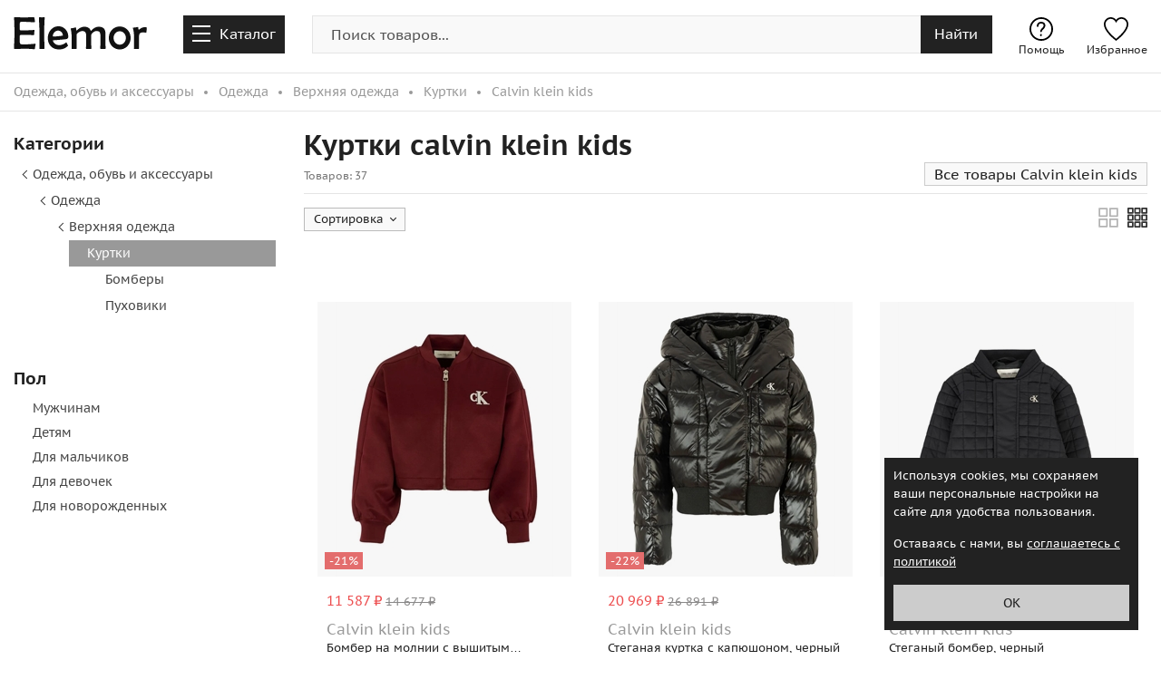

--- FILE ---
content_type: text/html; charset=utf-8
request_url: https://www.elemor.ru/kurtki/calvin-klein-kids/
body_size: 24779
content:
<!DOCTYPE html>
<html lang="ru" translate="no">
<head>
    <meta charset="utf-8">
    <meta http-equiv="x-ua-compatible" content="ie=edge">
    <meta name="viewport" content="width=device-width, initial-scale=1, maximum-scale=5">
    <title>Куртки calvin klein kids - купить в Москве в интернет-магазине Elemor.ru</title>
    <link rel="icon" href="/themes/elemor.ru/favicon.ico">
    <link rel="shortcut icon" href="/themes/elemor.ru/favicon.ico">
    <link rel="icon" type="image/png" sizes="120x120" href="/themes/elemor.ru/images/favicon-120x120.png">
    <link rel="apple-touch-icon" type="image/png" href="/themes/elemor.ru/images/apple-touch-icon.png">
    <meta name="theme-color" content="#ffffff">
    
    <meta name="description" content="Широкий ассортимент курток calvin klein kids в интернет-магазине Elemor.ru по выгодным ценам, доставка по Москве и всей России">
    <meta property="og:title" content="Куртки calvin klein kids - купить в Москве в интернет-магазине Elemor.ru">
    <meta property="og:description" content="Широкий ассортимент курток calvin klein kids в интернет-магазине Elemor.ru по выгодным ценам, доставка по Москве и всей России">
    <meta property="og:type" content="website">
    <meta property="og:site_name" content="Elemor.ru">
    <meta property="og:url" content="https://www.elemor.ru/kurtki/calvin-klein-kids/">
    <meta property="og:image" content="https://www.elemor.ru/themes/elemor.ru/images/logo-og.jpg">
    

    <link href="/themes/elemor.ru/content/catalog.css?v=ztUipQroYOeNGxPakhKPSPUbczSObqNbmdD3NsdUCAc1" rel="stylesheet"/>


    
<link rel="canonical" href="https://www.elemor.ru/kurtki/calvin-klein-kids/">

<script src="/themes/elemor.ru/scripts/libs/jquery/jquery-3.6.0.min.js"></script>
<script src="/scripts/common.js?v=OQLqpM2H59faEvk9HgoRLaJG6TVpKm3sS23hLIA-1cM1"></script>

<link href="/themes/elemor.ru/content/template.css?v=RgtpkBRrJ7Vy-FWFdB_O6fQMPPVWJSR3dwMBcQxNfQc1" rel="stylesheet"/>


    <link rel="preload" as="font" href="/themes/elemor.ru/fonts/pt-sans-caption-regular.woff2" type="font/woff2" crossorigin="anonymous">
    <link rel="preload" as="font" href="/themes/elemor.ru/fonts/pr-sans-caption-bold.woff2" type="font/woff2" crossorigin="anonymous">
    <style>
        @font-face {
            font-family: "PT Sans Caption";
            font-style: normal;
            font-weight: 400;
            font-display: swap;
            src: local('PT Sans Caption'), url(/themes/elemor.ru/fonts/pt-sans-caption-regular.woff2) format('woff2');
        }

        @font-face {
            font-family: "PT Sans Caption";
            font-style: normal;
            font-weight: 700;
            font-display: swap;
            src: local('PT Sans Caption Bold'), url(/themes/elemor.ru/fonts/pr-sans-caption-bold.woff2) format('woff2');
        }
    </style>
</head>
<body>
    <div class="header-area">
        
<div class="header-bottom">
    <div class="container">
        <div class="row">
            <div class="col-md-12 col-sm-12">
                <div class="header-logo">
                        <a aria-label="home-page" href="/"><span></span></a>
                </div>
                <span id="menu-toggle-btn">
                    <span class="menu-toggle-btn-icon"></span><span class="menu-toggle-btn-text">Каталог</span>
                </span>
                <span id="search-btn-mobile"></span>
                <script>
                    $(function () {
                        $('#search-form').each(function () {
                            $(this).find('input').keyup(function (e) {
                                if (e.which == 40 || e.which == 38) {
                                    GetSearchResultValue(this, e);
                                }
                                else if (e.which == 10 || e.which == 13) {
                                    GoToSearch(this.value);
                                }
                            });

                            $(this).find('#clear-btn').click(function (e) {
                                $('#search-form input').val("");
                                var $input = $("#search-form input");
                                var query = '';
                                $("#search-form #clear-btn").removeClass("active");
                                GetSearchResult(query, $input)
                            });

                            $(this).find('#search-btn').click(function (e) {
                                var input_search = $('#search-form input')[0].value;
                                GoToSearch(input_search);
                            });

                            $(this).find('input').click(function () {
                                var window_width = $(window).width();
                                var window_scroll_width = window_width + scrollCompensate();
                                if (window_scroll_width <= 991) {
                                    $('body').addClass('mobile-search-overlay');
                                }
                                var $input = $("#search-form input");
                                var query = $input.val();
                                GetSearchResult(query, $input)
                            });
                        });

                        var searchRequest = null;
                        var $input = $("#search-form input");
                        $input.on('input', function () {
                            var query = $input.val();
                            GetSearchResult(query, $input)
                        });   

                        function GetSearchResult(query, $input) {
                            var timeOut = 0;
                            if (searchRequest != null) {
                                searchRequest.abort();
                            }

                            if (query.length === 1) {
                                timeOut = 0;
                            }

                            Sleep(timeOut).then(function () {
                                searchRequest = GetGlobalSearchResult(query, $input)
                            });

                            if ($.trim(query).length > 0) {
                                $("#search-form #clear-btn").addClass("active");
                            }
                            else {
                                $("#search-form #clear-btn").removeClass("active");
                            }
                        }
                    });

                    function GoToSearch(query) {
                        var isGotoSearchPage = true;
                        var items = $("div.suggestion-item");
                        if (items.length > 0 && query && query.trim().length) {
                            var query_words = query.trim().toLowerCase().replace(/\s{2,}/g, ' ').split(' ');
                            $.each(items, function (i, item) {
                                debugger;
                                var suggestion_item = item.innerText.trim().toLowerCase().replace(/\s{2,}/g, ' ').split(' ');
                                if (query_words.length == suggestion_item.length) {
                                    var is_same = isSame(query_words, suggestion_item);
                                    if (is_same) {
                                        isGotoSearchPage = false;
                                        $(item).click();
                                        return false;
                                    }
                                }
                            });
                        }

                        if (query && query.trim().length && isGotoSearchPage) {
                            window.location.href = "/search/?query=" + query;
                        }
                    }

                    function isSame(a1, a2) {
                        return !(a1.sort() > a2.sort() || a1.sort() < a2.sort());
                    }

                </script>
                <div class="search-panel">
                    <div id="mobile-search-form-close-btn">
                        <i></i>
                    </div>
                    <div id="search-form" class="input-group">
                        <input id="search-input" type="text" class="form-control" maxlength="150" value="" autocomplete="off" placeholder="Поиск товаров..." aria-label="search-img">
                        <span id="clear-btn">
                            <span class="clear-img"></span>
                        </span>
                        <span id="search-btn" class="input-group-addon">
                            <span class="search-img">Найти</span>
                        </span>
                        <div class="suggestions-block"></div>
                    </div>
                </div>
                <div class="user-info">
                    <a class="favorites" href="/favorites/"><i></i>Избранное</a>
                    <span style="display:none" class="favorites-count"></span>
                </div>
                <div class="help-info">
                    <a class="faq" href="/help/"><i></i>Помощь</a>
                </div>
            </div>
        </div>
    </div>
</div>
<div class="main-menu-area">
        <div class="main-dropdown-menu">
        <div class="dropdown-menu-layout container">
            <!--noindex-->
            <div class="mobile-sidebar-header">
                <span>Выберите категорию</span>
            </div>
            <!--/noindex-->
            <div id="main-sidebar-close-btn">
                <i></i>
            </div>
            <div class="root-items">
                    <a class="has-child-items" href="/odezhda/" data-gender-filter="1" data-menu-id="3710">Одежда</a>
                    <a class="has-child-items" href="/obuv/" data-gender-filter="1" data-menu-id="3711">Обувь</a>
                    <a class="has-child-items" href="/aksessuary/" data-gender-filter="0" data-menu-id="3712">Аксессуары</a>
                    <a class="has-child-items" href="/spetsodezhda/" data-gender-filter="0" data-menu-id="6301">Спецодежда</a>
                    <a class="has-child-items" href="/detyam/" data-gender-filter="0" data-menu-id="534">Детские товары</a>
                    <a class="has-child-items" href="/krasota/" data-gender-filter="0" data-menu-id="287">Красота</a>
                    <a class="has-child-items" href="/igrushki/" data-gender-filter="0" data-menu-id="784">Игрушки</a>
                    <a class="has-child-items" href="/sport-i-aktivnyy-otdyh/" data-gender-filter="0" data-menu-id="1031">Спорт и активный отдых</a>
                    <a class="has-child-items" href="/dom-i-sad/" data-gender-filter="0" data-menu-id="1037">Дом и сад</a>
                    <a class="has-child-items" href="/zootovary/" data-gender-filter="0" data-menu-id="1033">Зоотовары</a>
                    <a class="has-child-items" href="/zdorove/" data-gender-filter="0" data-menu-id="1009">Здоровье</a>
                    <a class="has-child-items" href="/stroitelstvo-i-remont/" data-gender-filter="0" data-menu-id="1030">Строительство и ремонт</a>
                    <a class="has-child-items" href="/kantstovary/" data-gender-filter="0" data-menu-id="1034">Канцтовары</a>
                    <a class="has-child-items" href="/bytovaya-tehnika/" data-gender-filter="0" data-menu-id="1036">Бытовая техника</a>
                    <a class="has-child-items" href="/mebel/" data-gender-filter="0" data-menu-id="1471">Мебель</a>
                    <a class="has-child-items" href="/elektronika/" data-gender-filter="0" data-menu-id="1029">Электроника</a>
                    <a class="has-child-items" href="/produkty-pitaniya/" data-gender-filter="0" data-menu-id="1041">Продукты питания</a>
                    <a class="has-child-items" href="/hobbi-i-tvorchestvo/" data-gender-filter="0" data-menu-id="4022">Хобби и творчество</a>
                    <a class="has-child-items" href="/avtotovary/" data-gender-filter="0" data-menu-id="1035">Автотовары</a>
                <a class="root-item-link" href="/brands/">Бренды</a>                
            </div>
            <div class="parent-back-items"></div>
            <div class="child-items"></div>
        </div>
    </div>

</div>
    </div>
    
<script src='/scripts/catalog/bundles.js?v=2-c_vQkn9cqOYIdxhT7gJfvDL_TztYLJnDhNbHz-C1Y1'></script>


<div class="breadcrumb-area">
    <div class="container">
            <ul class="breadcrumb" itemscope itemtype="http://schema.org/BreadcrumbList">       
                    <li itemscope itemtype="http://schema.org/ListItem" itemprop="itemListElement" class='navigation_page'>
                        <a itemprop="item" href='/odezhda-obuv-i-aksessuary/'><span itemprop="name">Одежда, обувь и аксессуары</span></a>
                        <meta itemprop="position" content="1" />
                    </li>
                    <li itemscope itemtype="http://schema.org/ListItem" itemprop="itemListElement" class='navigation_page'>
                        <a itemprop="item" href='/odezhda/'><span itemprop="name">Одежда</span></a>
                        <meta itemprop="position" content="2" />
                    </li>
                    <li itemscope itemtype="http://schema.org/ListItem" itemprop="itemListElement" class='navigation_page'>
                        <a itemprop="item" href='/verhnyaya-odezhda/'><span itemprop="name">Верхняя одежда</span></a>
                        <meta itemprop="position" content="3" />
                    </li>
                    <li itemscope itemtype="http://schema.org/ListItem" itemprop="itemListElement" class='navigation_page'>
                        <a itemprop="item" href='/kurtki/'><span itemprop="name">Куртки</span></a>
                        <meta itemprop="position" content="4" />
                    </li>
                <li itemscope itemtype="http://schema.org/ListItem" itemprop="itemListElement" class="navigation_page">
                    <span itemprop="name">Calvin klein kids</span>
                    <meta itemprop="position" content="5" />
                </li>
            </ul>

    </div>
</div>
<div class="shop-product-area catalog-area">
    <div class="container">
        <div class="row">
            <div id="aside" class="shop-product-left col-md-3 col-sm-12">
                <div class="pinned">
                        <div class="shop-layout-area categories-area">
        <div class="layout-title">
            <span>Категории</span>
        </div>
        <div class="layout-list">
            <ul>
                            <li>
                    <span>
                            <span class="sub-tree-arrow"></span>
                            <a href="/odezhda-obuv-i-aksessuary/">Одежда, обувь и аксессуары</a>

                    </span>
                                    <ul>
                                    <li>
                    <span>
                            <span class="sub-tree-arrow"></span>
                            <a href="/odezhda/calvin-klein-kids/">Одежда</a>

                    </span>
                                    <ul>
                                    <li>
                    <span>
                            <span class="sub-tree-arrow"></span>
                            <a href="/verhnyaya-odezhda/calvin-klein-kids/">Верхняя одежда</a>

                    </span>
                                    <ul>
                                    <li>
                    <span class="active">
                            <a href="/kurtki/calvin-klein-kids/">Куртки</a>

                    </span>
                                    <ul>
                                    <li>
                    <span>
                            <a href="/bombery/calvin-klein-kids/">Бомберы</a>

                    </span>
                            </li>
            <li>
                    <span>
                            <a href="/puhoviki/calvin-klein-kids/">Пуховики</a>

                    </span>
                            </li>

                    </ul>
            </li>

                    </ul>
            </li>

                    </ul>
            </li>

                    </ul>
            </li>

            </ul>
        </div>
    </div>

                        <div class="shop-layout-area shop-gender-area">
        <div class="layout-title">
            <span>Пол</span>
        </div>
        <div class="layout-list">
            <ul>
                    <li>

                    <li>


                            <span><a href="/muzhskie-kurtki/calvin-klein-kids/">Мужчинам</a></span>
                    </li>
                    <li>


                            <span><a href="/detskie-kurtki/calvin-klein-kids/">Детям</a></span>
                    </li>
                    <li>


                            <span><a href="/kurtki-dlya-malchikov/calvin-klein-kids/">Для мальчиков</a></span>
                    </li>
                    <li>


                            <span><a href="/kurtki-dlya-devochek/calvin-klein-kids/">Для девочек</a></span>
                    </li>
                    <li>


                            <span><a href="/kurtki-dlya-novorozhdennyh/calvin-klein-kids/">Для новорожденных</a></span>
                    </li>
            </ul>
        </div>
    </div>

                    <!--noindex-->
                    

<div class="shop-product-filters"></div>
<div class="shop-mobile-sidebar-block">
    <span class="mobile-product-format"></span>
    <span class="mobile-sort">По популярности</span>
    <span class="mobile-sidebar"></span>
</div>
<span style="display:none" class="urlValue" data-filter-info="{
  &quot;FilterValues&quot;: {
    &quot;Attr&quot;: [],
    &quot;Brand&quot;: [
      104257
    ],
    &quot;Color&quot;: [],
    &quot;Seller&quot;: [],
    &quot;Gender&quot;: [],
    &quot;Price&quot;: []
  },
  &quot;MinPrice&quot;: null,
  &quot;MaxPrice&quot;: null,
  &quot;MinPriceBorder&quot;: 0,
  &quot;MaxPriceBorder&quot;: 0,
  &quot;IsSale&quot;: false,
  &quot;IsActive&quot;: false,
  &quot;MenuId&quot;: 3762
}" data-curl="kurtki/calvin-klein-kids/" data-url="kurtki/calvin-klein-kids"></span>
<div class="mobile-shop-sort"></div>
                    <!--/noindex-->
                </div>
            </div>
            <div id="article" class="shop-product-right col-md-9 col-sm-12">
                <div class="product-tab-area">
                    <h1>Куртки calvin klein kids</h1>
                    <div class="product-tab-info">
                        <div>
                            <small class="catalog-count">Товаров: 37</small>
                                <div class="catalog-brand">
                                    <a class="all-brand-link" href="/brands/calvin-klein-kids/">Все товары Calvin klein kids</a>
                                </div>
                        </div>
                        
                    </div>
                    <!--noindex-->
                    <div class="sort-container">
                        <div class="product-card-format-change">
    <span class="product-card-big"></span>
    <span class="product-card-small"></span>
</div>

                        
<div class="shop-product-sort catalog-sort">
    <div class="sort-tab">
        <span class="sort-title">Сортировка</span>
    </div>
    <span class="c-f"></span>
    <ul class="sort-items">
                <li class="active">
                    <label>
                        <span class="sort-item">
                            <i><span></span></i>
                        </span>
                        <span class="sort-text">
                            По популярности
                        </span>
                    </label>
                </li>
                <li data-url="/kurtki/calvin-klein-kids/?sort=1">
                    <label>
                        <span class="sort-item">
                            <i><span></span></i>
                        </span>
                        <span class="sort-text">
                            По возрастанию цены
                        </span>
                    </label>
                </li>
                <li data-url="/kurtki/calvin-klein-kids/?sort=2">
                    <label>
                        <span class="sort-item">
                            <i><span></span></i>
                        </span>
                        <span class="sort-text">
                            По убыванию цены
                        </span>
                    </label>
                </li>
                <li data-url="/kurtki/calvin-klein-kids/?sort=3">
                    <label>
                        <span class="sort-item">
                            <i><span></span></i>
                        </span>
                        <span class="sort-text">
                            По размеру скидки
                        </span>
                    </label>
                </li>
                <li data-url="/kurtki/calvin-klein-kids/?sort=4">
                    <label>
                        <span class="sort-item">
                            <i><span></span></i>
                        </span>
                        <span class="sort-text">
                            Сначало новинки
                        </span>
                    </label>
                </li>
    </ul>
</div>
<script>
    $(".shop-product-sort").click(function (e) {
        var container = $($(this).find(".sort-items"));
        if (!container.is(e.target) && container.has(e.target).length === 0) {
            var element = $(e.currentTarget);
            var active = element.hasClass("active");
            $(".shop-product-sort").removeClass("active");

            if (active) {
                element.removeClass("active");
            }
            else {
                element.addClass("active");
            }
        }
    });
    bindSortBlock();
    $(document).mouseup(function (e) {
        var container = $(".shop-product-sort");
        if (!container.is(e.target) &&
            container.has(e.target).length === 0) {
            container.removeClass('active')
        }
    });
</script>

                    </div>
                    <div class="selected-filters-block">
                        <div class="selected-filters" style="display: block">
                            <span class="selected-items"></span>
                        </div>
                    </div>
                    
<!--noindex-->
<div class="shop-mobile-filters">
    <div class="mobile-sidebar-header"><span>Фильтры</span></div>
    <div id="filter-sidebar-close-btn"><i></i></div>
    <div class="mobile-filter-categories">
        <span>Категории</span>
        <div class="filter-list-categories"></div>
    </div>
    <div class="mobile-filter-items"></div>
    <div class="submit-filters-btn">Применить фильтры</div>
</div>
<div class="shop-mobile-sidebar-block">
    <span class="mobile-product-format"></span>
    <span class="mobile-sort">По популярности</span>
    <span class="mobile-sidebar"></span>
</div>
<div class="mobile-shop-sort"></div>
<!--/noindex-->
                    <!--/noindex-->
                    <div class="tab-content">
                        <div class="tab-pane active">

<div class='product-item-area'>
    <div style="display:none" itemscope="" itemtype="http://schema.org/Product">
        <meta itemprop="name" content="Бомбер на молнии с вышитым логотипом, красный"><link itemprop="url" href="https://www.elemor.ru/product/bomber-na-molnii-s-vyshitym-logotipom-krasnyy-85630589/">
        <meta itemprop="brand" itemscope itemtype="http://schema.org/Brand" content="Calvin klein kids">
        <meta itemprop="description" content="Купить Бомбер на молнии с вышитым логотипом, красный в интернет-магазине Elemor.ru">
        <link itemprop="image" href="https://www.elemor.ru/storage/thumb240/74941/_v2_476505896.jpeg">
        <div itemprop="offers" itemscope="" itemtype="http://schema.org/Offer">
            <link itemprop="url" href="https://www.elemor.ru/product/bomber-na-molnii-s-vyshitym-logotipom-krasnyy-85630589/">
            <meta itemprop="availability" content="http://schema.org/InStock">
            <meta itemprop="price" content="11587">
            <meta itemprop="priceCurrency" content="RUB">
        </div>
    </div>
    <div class="catalog-item">
        <span data-product-id="85630589" class="product-favorite"></span>
        <a href="/product/bomber-na-molnii-s-vyshitym-logotipom-krasnyy-85630589/">
            <div class="product-box">
                    <div class="catalog-image-gallery">
                            <div class="ig-item" data-id="0" data-image-href="https://www.elemor.ru/storage/thumb240/74941/_v2_476505896.jpeg"></div>
                            <div class="ig-item" data-id="1" data-image-href="https://www.elemor.ru/storage/thumb240/72500/_v2_467224389.jpeg"></div>
                            <div class="ig-item" data-id="2" data-image-href="https://www.elemor.ru/storage/thumb240/72500/_v2_467224390.jpeg"></div>
                            <div class="ig-item" data-id="3" data-image-href="https://www.elemor.ru/storage/thumb240/74941/_v2_476505236.jpeg"></div>
                            <div class="ig-item" data-id="4" data-image-href="https://www.elemor.ru/storage/thumb240/74941/_v2_476505914.jpeg"></div>
                    </div>
                <span class="product-catalog-img">
                    <span class="product-labels one">
                                                    <span class="product-discount"><span>-21%</span></span>
                    </span>
                    <span class="product-bnd"></span>
                    <img class="lazy" src=/themes/elemor.ru/images/background-product.png alt="Бомбер на молнии с вышитым логотипом, красный Calvin klein kids" data-original="https://www.elemor.ru/storage/thumb240/74941/_v2_476505896.jpeg" />
                    <noscript><img src="https://www.elemor.ru/storage/thumb240/74941/_v2_476505896.jpeg" alt="Бомбер на молнии с вышитым логотипом, красный Calvin klein kids"></noscript>
                        <span class="cigi">
                                <span data-id="0" class="gi active"></span>
                                <span data-id="1" class="gi"></span>
                                <span data-id="2" class="gi"></span>
                                <span data-id="3" class="gi"></span>
                                <span data-id="4" class="gi"></span>
                        </span>
                </span>
                <span class="product-catalog-info">
                        <span class='catalog-product-price'>
                            <span class="item-price">
                                    <span class='product-price-withdiscount'>11&#160;587&#160;₽</span>
                                    <span class='product-price'>14&#160;677&#160;₽</span>
                            </span>
                        </span>
                    <span class="item-common-text">
                        <span class="product-brand-label">Calvin klein kids</span>
                        <span class="product-name-label">Бомбер на молнии с вышитым логотипом, красный</span>
                    </span>
                </span>
            </div>
        </a>
    </div>
        <div class="additional-info">
            <span class="clear-shadow"></span>
            <span class="color"><span>Цвет:</span> Красный</span>
        </div>
</div>
<div class='product-item-area'>
    <div style="display:none" itemscope="" itemtype="http://schema.org/Product">
        <meta itemprop="name" content="Стеганая куртка с капюшоном, черный"><link itemprop="url" href="https://www.elemor.ru/product/steganaya-kurtka-s-kapyushonom-chernyy-84613801/">
        <meta itemprop="brand" itemscope itemtype="http://schema.org/Brand" content="Calvin klein kids">
        <meta itemprop="description" content="Купить Стеганая куртка с капюшоном, черный в интернет-магазине Elemor.ru">
        <link itemprop="image" href="https://www.elemor.ru/storage/thumb240/695ba/_v2_430546626.jpeg">
        <div itemprop="offers" itemscope="" itemtype="http://schema.org/Offer">
            <link itemprop="url" href="https://www.elemor.ru/product/steganaya-kurtka-s-kapyushonom-chernyy-84613801/">
            <meta itemprop="availability" content="http://schema.org/InStock">
            <meta itemprop="price" content="20969">
            <meta itemprop="priceCurrency" content="RUB">
        </div>
    </div>
    <div class="catalog-item">
        <span data-product-id="84613801" class="product-favorite"></span>
        <a href="/product/steganaya-kurtka-s-kapyushonom-chernyy-84613801/">
            <div class="product-box">
                    <div class="catalog-image-gallery">
                            <div class="ig-item" data-id="0" data-image-href="https://www.elemor.ru/storage/thumb240/695ba/_v2_430546626.jpeg"></div>
                            <div class="ig-item" data-id="1" data-image-href="https://www.elemor.ru/storage/thumb240/695ba/_v2_430546627.jpeg"></div>
                            <div class="ig-item" data-id="2" data-image-href="https://www.elemor.ru/storage/thumb240/695ba/_v2_430546628.jpeg"></div>
                    </div>
                <span class="product-catalog-img">
                    <span class="product-labels one">
                                                    <span class="product-discount"><span>-22%</span></span>
                    </span>
                    <span class="product-bnd"></span>
                    <img class="lazy" src=/themes/elemor.ru/images/background-product.png alt="Стеганая куртка с капюшоном, черный Calvin klein kids" data-original="https://www.elemor.ru/storage/thumb240/695ba/_v2_430546626.jpeg" />
                    <noscript><img src="https://www.elemor.ru/storage/thumb240/695ba/_v2_430546626.jpeg" alt="Стеганая куртка с капюшоном, черный Calvin klein kids"></noscript>
                        <span class="cigi">
                                <span data-id="0" class="gi active"></span>
                                <span data-id="1" class="gi"></span>
                                <span data-id="2" class="gi"></span>
                        </span>
                </span>
                <span class="product-catalog-info">
                        <span class='catalog-product-price'>
                            <span class="item-price">
                                    <span class='product-price-withdiscount'>20&#160;969&#160;₽</span>
                                    <span class='product-price'>26&#160;891&#160;₽</span>
                            </span>
                        </span>
                    <span class="item-common-text">
                        <span class="product-brand-label">Calvin klein kids</span>
                        <span class="product-name-label">Стеганая куртка с капюшоном, черный</span>
                    </span>
                </span>
            </div>
        </a>
    </div>
        <div class="additional-info">
            <span class="clear-shadow"></span>
            <span class="color"><span>Цвет:</span> Черный</span>
        </div>
</div>
<div class='product-item-area'>
    <div style="display:none" itemscope="" itemtype="http://schema.org/Product">
        <meta itemprop="name" content="Стеганый бомбер, черный"><link itemprop="url" href="https://www.elemor.ru/product/steganyy-bomber-chernyy-84157205/">
        <meta itemprop="brand" itemscope itemtype="http://schema.org/Brand" content="Calvin klein kids">
        <meta itemprop="description" content="Купить Стеганый бомбер, черный в интернет-магазине Elemor.ru">
        <link itemprop="image" href="https://www.elemor.ru/storage/thumb240/691e7/_v2_429567580.jpeg">
        <div itemprop="offers" itemscope="" itemtype="http://schema.org/Offer">
            <link itemprop="url" href="https://www.elemor.ru/product/steganyy-bomber-chernyy-84157205/">
            <meta itemprop="availability" content="http://schema.org/InStock">
            <meta itemprop="price" content="15825">
            <meta itemprop="priceCurrency" content="RUB">
        </div>
    </div>
    <div class="catalog-item">
        <span data-product-id="84157205" class="product-favorite"></span>
        <a href="/product/steganyy-bomber-chernyy-84157205/">
            <div class="product-box">
                    <div class="catalog-image-gallery">
                            <div class="ig-item" data-id="0" data-image-href="https://www.elemor.ru/storage/thumb240/691e7/_v2_429567580.jpeg"></div>
                            <div class="ig-item" data-id="1" data-image-href="https://www.elemor.ru/storage/thumb240/691e7/_v2_429567581.jpeg"></div>
                    </div>
                <span class="product-catalog-img">
                    <span class="product-labels one">
                                                    <span class="product-discount"><span>-21%</span></span>
                    </span>
                    <span class="product-bnd"></span>
                    <img class="lazy" src=/themes/elemor.ru/images/background-product.png alt="Стеганый бомбер, черный Calvin klein kids" data-original="https://www.elemor.ru/storage/thumb240/691e7/_v2_429567580.jpeg" />
                    <noscript><img src="https://www.elemor.ru/storage/thumb240/691e7/_v2_429567580.jpeg" alt="Стеганый бомбер, черный Calvin klein kids"></noscript>
                        <span class="cigi">
                                <span data-id="0" class="gi active"></span>
                                <span data-id="1" class="gi"></span>
                        </span>
                </span>
                <span class="product-catalog-info">
                        <span class='catalog-product-price'>
                            <span class="item-price">
                                    <span class='product-price-withdiscount'>15&#160;825&#160;₽</span>
                                    <span class='product-price'>20&#160;152&#160;₽</span>
                            </span>
                        </span>
                    <span class="item-common-text">
                        <span class="product-brand-label">Calvin klein kids</span>
                        <span class="product-name-label">Стеганый бомбер, черный</span>
                    </span>
                </span>
            </div>
        </a>
    </div>
        <div class="additional-info">
            <span class="clear-shadow"></span>
            <span class="color"><span>Цвет:</span> Черный</span>
        </div>
</div>
<div class='product-item-area'>
    <div style="display:none" itemscope="" itemtype="http://schema.org/Product">
        <meta itemprop="name" content="Пуховик с вышитым логотипом, черный"><link itemprop="url" href="https://www.elemor.ru/product/puhovik-s-vyshitym-logotipom-chernyy-83476105/">
        <meta itemprop="brand" itemscope itemtype="http://schema.org/Brand" content="Calvin klein kids">
        <meta itemprop="description" content="Купить Пуховик с вышитым логотипом, черный в интернет-магазине Elemor.ru">
        <link itemprop="image" href="https://www.elemor.ru/storage/thumb240/683e2/_v2_425978340.jpeg">
        <div itemprop="offers" itemscope="" itemtype="http://schema.org/Offer">
            <link itemprop="url" href="https://www.elemor.ru/product/puhovik-s-vyshitym-logotipom-chernyy-83476105/">
            <meta itemprop="availability" content="http://schema.org/InStock">
            <meta itemprop="price" content="15445">
            <meta itemprop="priceCurrency" content="RUB">
        </div>
    </div>
    <div class="catalog-item">
        <span data-product-id="83476105" class="product-favorite"></span>
        <a href="/product/puhovik-s-vyshitym-logotipom-chernyy-83476105/">
            <div class="product-box">
                    <div class="catalog-image-gallery">
                            <div class="ig-item" data-id="0" data-image-href="https://www.elemor.ru/storage/thumb240/683e2/_v2_425978340.jpeg"></div>
                            <div class="ig-item" data-id="1" data-image-href="https://www.elemor.ru/storage/thumb240/683e1/_v2_425977210.jpeg"></div>
                            <div class="ig-item" data-id="2" data-image-href="https://www.elemor.ru/storage/thumb240/683e1/_v2_425977447.jpeg"></div>
                    </div>
                <span class="product-catalog-img">
                    <span class="product-labels one">
                                                    <span class="product-discount"><span>-21%</span></span>
                    </span>
                    <span class="product-bnd"></span>
                    <img class="lazy" src=/themes/elemor.ru/images/background-product.png alt="Пуховик с вышитым логотипом, черный Calvin klein kids" data-original="https://www.elemor.ru/storage/thumb240/683e2/_v2_425978340.jpeg" />
                    <noscript><img src="https://www.elemor.ru/storage/thumb240/683e2/_v2_425978340.jpeg" alt="Пуховик с вышитым логотипом, черный Calvin klein kids"></noscript>
                        <span class="cigi">
                                <span data-id="0" class="gi active"></span>
                                <span data-id="1" class="gi"></span>
                                <span data-id="2" class="gi"></span>
                        </span>
                </span>
                <span class="product-catalog-info">
                        <span class='catalog-product-price'>
                            <span class="item-price">
                                    <span class='product-price-withdiscount'>15&#160;445&#160;₽</span>
                                    <span class='product-price'>19&#160;599&#160;₽</span>
                            </span>
                        </span>
                    <span class="item-common-text">
                        <span class="product-brand-label">Calvin klein kids</span>
                        <span class="product-name-label">Пуховик с вышитым логотипом, черный</span>
                    </span>
                </span>
            </div>
        </a>
    </div>
        <div class="additional-info">
            <span class="clear-shadow"></span>
            <span class="color"><span>Цвет:</span> Черный</span>
        </div>
</div>
<div class='product-item-area'>
    <div style="display:none" itemscope="" itemtype="http://schema.org/Product">
        <meta itemprop="name" content="Куртка с застежкой-молнией и карманом-клапаном, черный"><link itemprop="url" href="https://www.elemor.ru/product/kurtka-s-zastezhkoy-molniey-i-karmanom-klapanom-chernyy-83404570/">
        <meta itemprop="brand" itemscope itemtype="http://schema.org/Brand" content="Calvin klein kids">
        <meta itemprop="description" content="Купить Куртка с застежкой-молнией и карманом-клапаном, черный в интернет-магазине Elemor.ru">
        <link itemprop="image" href="https://www.elemor.ru/storage/thumb240/682c5/_v2_425693052.jpeg">
        <div itemprop="offers" itemscope="" itemtype="http://schema.org/Offer">
            <link itemprop="url" href="https://www.elemor.ru/product/kurtka-s-zastezhkoy-molniey-i-karmanom-klapanom-chernyy-83404570/">
            <meta itemprop="availability" content="http://schema.org/InStock">
            <meta itemprop="price" content="18444">
            <meta itemprop="priceCurrency" content="RUB">
        </div>
    </div>
    <div class="catalog-item">
        <span data-product-id="83404570" class="product-favorite"></span>
        <a href="/product/kurtka-s-zastezhkoy-molniey-i-karmanom-klapanom-chernyy-83404570/">
            <div class="product-box">
                    <div class="catalog-image-gallery">
                            <div class="ig-item" data-id="0" data-image-href="https://www.elemor.ru/storage/thumb240/682c5/_v2_425693052.jpeg"></div>
                            <div class="ig-item" data-id="1" data-image-href="https://www.elemor.ru/storage/thumb240/682c5/_v2_425693053.jpeg"></div>
                            <div class="ig-item" data-id="2" data-image-href="https://www.elemor.ru/storage/thumb240/682c5/_v2_425693054.jpeg"></div>
                    </div>
                <span class="product-catalog-img">
                    <span class="product-labels one">
                                                    <span class="product-discount"><span>-21%</span></span>
                    </span>
                    <span class="product-bnd"></span>
                    <img class="lazy" src=/themes/elemor.ru/images/background-product.png alt="Куртка с застежкой-молнией и карманом-клапаном, черный Calvin klein kids" data-original="https://www.elemor.ru/storage/thumb240/682c5/_v2_425693052.jpeg" />
                    <noscript><img src="https://www.elemor.ru/storage/thumb240/682c5/_v2_425693052.jpeg" alt="Куртка с застежкой-молнией и карманом-клапаном, черный Calvin klein kids"></noscript>
                        <span class="cigi">
                                <span data-id="0" class="gi active"></span>
                                <span data-id="1" class="gi"></span>
                                <span data-id="2" class="gi"></span>
                        </span>
                </span>
                <span class="product-catalog-info">
                        <span class='catalog-product-price'>
                            <span class="item-price">
                                    <span class='product-price-withdiscount'>18&#160;444&#160;₽</span>
                                    <span class='product-price'>23&#160;455&#160;₽</span>
                            </span>
                        </span>
                    <span class="item-common-text">
                        <span class="product-brand-label">Calvin klein kids</span>
                        <span class="product-name-label">Куртка с застежкой-молнией и карманом-клапаном, черный</span>
                    </span>
                </span>
            </div>
        </a>
    </div>
        <div class="additional-info">
            <span class="clear-shadow"></span>
            <span class="color"><span>Цвет:</span> Черный</span>
        </div>
</div>
<div class='product-item-area'>
    <div style="display:none" itemscope="" itemtype="http://schema.org/Product">
        <meta itemprop="name" content="Пуховик с логотипом, черный"><link itemprop="url" href="https://www.elemor.ru/product/puhovik-s-logotipom-chernyy-83402085/">
        <meta itemprop="brand" itemscope itemtype="http://schema.org/Brand" content="Calvin klein kids">
        <meta itemprop="description" content="Купить Пуховик с логотипом, черный в интернет-магазине Elemor.ru">
        <link itemprop="image" href="https://www.elemor.ru/storage/thumb240/68294/_v2_425644125.jpeg">
        <div itemprop="offers" itemscope="" itemtype="http://schema.org/Offer">
            <link itemprop="url" href="https://www.elemor.ru/product/puhovik-s-logotipom-chernyy-83402085/">
            <meta itemprop="availability" content="http://schema.org/InStock">
            <meta itemprop="price" content="19601">
            <meta itemprop="priceCurrency" content="RUB">
        </div>
    </div>
    <div class="catalog-item">
        <span data-product-id="83402085" class="product-favorite"></span>
        <a href="/product/puhovik-s-logotipom-chernyy-83402085/">
            <div class="product-box">
                    <div class="catalog-image-gallery">
                            <div class="ig-item" data-id="0" data-image-href="https://www.elemor.ru/storage/thumb240/68294/_v2_425644125.jpeg"></div>
                            <div class="ig-item" data-id="1" data-image-href="https://www.elemor.ru/storage/thumb240/68294/_v2_425644126.jpeg"></div>
                            <div class="ig-item" data-id="2" data-image-href="https://www.elemor.ru/storage/thumb240/68294/_v2_425644127.jpeg"></div>
                    </div>
                <span class="product-catalog-img">
                    <span class="product-labels one">
                                                    <span class="product-discount"><span>-21%</span></span>
                    </span>
                    <span class="product-bnd"></span>
                    <img class="lazy" src=/themes/elemor.ru/images/background-product.png alt="Пуховик с логотипом, черный Calvin klein kids" data-original="https://www.elemor.ru/storage/thumb240/68294/_v2_425644125.jpeg" />
                    <noscript><img src="https://www.elemor.ru/storage/thumb240/68294/_v2_425644125.jpeg" alt="Пуховик с логотипом, черный Calvin klein kids"></noscript>
                        <span class="cigi">
                                <span data-id="0" class="gi active"></span>
                                <span data-id="1" class="gi"></span>
                                <span data-id="2" class="gi"></span>
                        </span>
                </span>
                <span class="product-catalog-info">
                        <span class='catalog-product-price'>
                            <span class="item-price">
                                    <span class='product-price-withdiscount'>19&#160;601&#160;₽</span>
                                    <span class='product-price'>24&#160;955&#160;₽</span>
                            </span>
                        </span>
                    <span class="item-common-text">
                        <span class="product-brand-label">Calvin klein kids</span>
                        <span class="product-name-label">Пуховик с логотипом, черный</span>
                    </span>
                </span>
            </div>
        </a>
    </div>
        <div class="additional-info">
            <span class="clear-shadow"></span>
            <span class="color"><span>Цвет:</span> Черный</span>
        </div>
</div>
<div class='product-item-area'>
    <div style="display:none" itemscope="" itemtype="http://schema.org/Product">
        <meta itemprop="name" content="Атласный бомбер, черный"><link itemprop="url" href="https://www.elemor.ru/product/atlasnyy-bomber-chernyy-83402074/">
        <meta itemprop="brand" itemscope itemtype="http://schema.org/Brand" content="Calvin klein kids">
        <meta itemprop="description" content="Купить Атласный бомбер, черный в интернет-магазине Elemor.ru">
        <link itemprop="image" href="https://www.elemor.ru/storage/thumb240/68293/_v2_425643187.jpeg">
        <div itemprop="offers" itemscope="" itemtype="http://schema.org/Offer">
            <link itemprop="url" href="https://www.elemor.ru/product/atlasnyy-bomber-chernyy-83402074/">
            <meta itemprop="availability" content="http://schema.org/InStock">
            <meta itemprop="price" content="15141">
            <meta itemprop="priceCurrency" content="RUB">
        </div>
    </div>
    <div class="catalog-item">
        <span data-product-id="83402074" class="product-favorite"></span>
        <a href="/product/atlasnyy-bomber-chernyy-83402074/">
            <div class="product-box">
                    <div class="catalog-image-gallery">
                            <div class="ig-item" data-id="0" data-image-href="https://www.elemor.ru/storage/thumb240/68293/_v2_425643187.jpeg"></div>
                            <div class="ig-item" data-id="1" data-image-href="https://www.elemor.ru/storage/thumb240/68293/_v2_425643188.jpeg"></div>
                            <div class="ig-item" data-id="2" data-image-href="https://www.elemor.ru/storage/thumb240/68293/_v2_425643189.jpeg"></div>
                    </div>
                <span class="product-catalog-img">
                    <span class="product-labels one">
                                                    <span class="product-discount"><span>-16%</span></span>
                    </span>
                    <span class="product-bnd"></span>
                    <img class="lazy" src=/themes/elemor.ru/images/background-product.png alt="Атласный бомбер, черный Calvin klein kids" data-original="https://www.elemor.ru/storage/thumb240/68293/_v2_425643187.jpeg" />
                    <noscript><img src="https://www.elemor.ru/storage/thumb240/68293/_v2_425643187.jpeg" alt="Атласный бомбер, черный Calvin klein kids"></noscript>
                        <span class="cigi">
                                <span data-id="0" class="gi active"></span>
                                <span data-id="1" class="gi"></span>
                                <span data-id="2" class="gi"></span>
                        </span>
                </span>
                <span class="product-catalog-info">
                        <span class='catalog-product-price'>
                            <span class="item-price">
                                    <span class='product-price-withdiscount'>15&#160;141&#160;₽</span>
                                    <span class='product-price'>18&#160;103&#160;₽</span>
                            </span>
                        </span>
                    <span class="item-common-text">
                        <span class="product-brand-label">Calvin klein kids</span>
                        <span class="product-name-label">Атласный бомбер, черный</span>
                    </span>
                </span>
            </div>
        </a>
    </div>
        <div class="additional-info">
            <span class="clear-shadow"></span>
            <span class="color"><span>Цвет:</span> Черный</span>
        </div>
</div>
<div class='product-item-area'>
    <div style="display:none" itemscope="" itemtype="http://schema.org/Product">
        <meta itemprop="name" content="Джинсовая куртка с нашивкой-логотипом, синий"><link itemprop="url" href="https://www.elemor.ru/product/dzhinsovaya-kurtka-s-nashivkoy-logotipom-siniy-83336767/">
        <meta itemprop="brand" itemscope itemtype="http://schema.org/Brand" content="Calvin klein kids">
        <meta itemprop="description" content="Купить Джинсовая куртка с нашивкой-логотипом, синий в интернет-магазине Elemor.ru">
        <link itemprop="image" href="https://www.elemor.ru/storage/thumb240/682a8/_v2_425664088.jpeg">
        <div itemprop="offers" itemscope="" itemtype="http://schema.org/Offer">
            <link itemprop="url" href="https://www.elemor.ru/product/dzhinsovaya-kurtka-s-nashivkoy-logotipom-siniy-83336767/">
            <meta itemprop="availability" content="http://schema.org/InStock">
            <meta itemprop="price" content="9924">
            <meta itemprop="priceCurrency" content="RUB">
        </div>
    </div>
    <div class="catalog-item">
        <span data-product-id="83336767" class="product-favorite"></span>
        <a href="/product/dzhinsovaya-kurtka-s-nashivkoy-logotipom-siniy-83336767/">
            <div class="product-box">
                    <div class="catalog-image-gallery">
                            <div class="ig-item" data-id="0" data-image-href="https://www.elemor.ru/storage/thumb240/682a8/_v2_425664088.jpeg"></div>
                            <div class="ig-item" data-id="1" data-image-href="https://www.elemor.ru/storage/thumb240/682a8/_v2_425664089.jpeg"></div>
                            <div class="ig-item" data-id="2" data-image-href="https://www.elemor.ru/storage/thumb240/682a8/_v2_425664090.jpeg"></div>
                    </div>
                <span class="product-catalog-img">
                    <span class="product-labels one">
                                                    <span class="product-discount"><span>-17%</span></span>
                    </span>
                    <span class="product-bnd"></span>
                    <img class="lazy" src=/themes/elemor.ru/images/background-product.png alt="Джинсовая куртка с нашивкой-логотипом, синий Calvin klein kids" data-original="https://www.elemor.ru/storage/thumb240/682a8/_v2_425664088.jpeg" />
                    <noscript><img src="https://www.elemor.ru/storage/thumb240/682a8/_v2_425664088.jpeg" alt="Джинсовая куртка с нашивкой-логотипом, синий Calvin klein kids"></noscript>
                        <span class="cigi">
                                <span data-id="0" class="gi active"></span>
                                <span data-id="1" class="gi"></span>
                                <span data-id="2" class="gi"></span>
                        </span>
                </span>
                <span class="product-catalog-info">
                        <span class='catalog-product-price'>
                            <span class="item-price">
                                    <span class='product-price-withdiscount'>9&#160;924&#160;₽</span>
                                    <span class='product-price'>11&#160;944&#160;₽</span>
                            </span>
                        </span>
                    <span class="item-common-text">
                        <span class="product-brand-label">Calvin klein kids</span>
                        <span class="product-name-label">Джинсовая куртка с нашивкой-логотипом, синий</span>
                    </span>
                </span>
            </div>
        </a>
    </div>
        <div class="additional-info">
            <span class="clear-shadow"></span>
            <span class="color"><span>Цвет:</span> Синий</span>
        </div>
</div>
<div class='product-item-area'>
    <div style="display:none" itemscope="" itemtype="http://schema.org/Product">
        <meta itemprop="name" content="Стеганая куртка, белый"><link itemprop="url" href="https://www.elemor.ru/product/steganaya-kurtka-belyy-83325138/">
        <meta itemprop="brand" itemscope itemtype="http://schema.org/Brand" content="Calvin klein kids">
        <meta itemprop="description" content="Купить Стеганая куртка, белый в интернет-магазине Elemor.ru">
        <link itemprop="image" href="https://www.elemor.ru/storage/thumb240/6826e/_v2_425606721.jpeg">
        <div itemprop="offers" itemscope="" itemtype="http://schema.org/Offer">
            <link itemprop="url" href="https://www.elemor.ru/product/steganaya-kurtka-belyy-83325138/">
            <meta itemprop="availability" content="http://schema.org/InStock">
            <meta itemprop="price" content="15141">
            <meta itemprop="priceCurrency" content="RUB">
        </div>
    </div>
    <div class="catalog-item">
        <span data-product-id="83325138" class="product-favorite"></span>
        <a href="/product/steganaya-kurtka-belyy-83325138/">
            <div class="product-box">
                    <div class="catalog-image-gallery">
                            <div class="ig-item" data-id="0" data-image-href="https://www.elemor.ru/storage/thumb240/6826e/_v2_425606721.jpeg"></div>
                            <div class="ig-item" data-id="1" data-image-href="https://www.elemor.ru/storage/thumb240/6826e/_v2_425606722.jpeg"></div>
                            <div class="ig-item" data-id="2" data-image-href="https://www.elemor.ru/storage/thumb240/6826e/_v2_425606723.jpeg"></div>
                    </div>
                <span class="product-catalog-img">
                    <span class="product-labels one">
                                                    <span class="product-discount"><span>-16%</span></span>
                    </span>
                    <span class="product-bnd"></span>
                    <img class="lazy" src=/themes/elemor.ru/images/background-product.png alt="Стеганая куртка, белый Calvin klein kids" data-original="https://www.elemor.ru/storage/thumb240/6826e/_v2_425606721.jpeg" />
                    <noscript><img src="https://www.elemor.ru/storage/thumb240/6826e/_v2_425606721.jpeg" alt="Стеганая куртка, белый Calvin klein kids"></noscript>
                        <span class="cigi">
                                <span data-id="0" class="gi active"></span>
                                <span data-id="1" class="gi"></span>
                                <span data-id="2" class="gi"></span>
                        </span>
                </span>
                <span class="product-catalog-info">
                        <span class='catalog-product-price'>
                            <span class="item-price">
                                    <span class='product-price-withdiscount'>15&#160;141&#160;₽</span>
                                    <span class='product-price'>18&#160;103&#160;₽</span>
                            </span>
                        </span>
                    <span class="item-common-text">
                        <span class="product-brand-label">Calvin klein kids</span>
                        <span class="product-name-label">Стеганая куртка, белый</span>
                    </span>
                </span>
            </div>
        </a>
    </div>
        <div class="additional-info">
            <span class="clear-shadow"></span>
            <span class="color"><span>Цвет:</span> Белый</span>
        </div>
</div>
<div class='product-item-area'>
    <div style="display:none" itemscope="" itemtype="http://schema.org/Product">
        <meta itemprop="name" content="Пуховик с капюшоном, белый"><link itemprop="url" href="https://www.elemor.ru/product/puhovik-s-kapyushonom-belyy-83325100/">
        <meta itemprop="brand" itemscope itemtype="http://schema.org/Brand" content="Calvin klein kids">
        <meta itemprop="description" content="Купить Пуховик с капюшоном, белый в интернет-магазине Elemor.ru">
        <link itemprop="image" href="https://www.elemor.ru/storage/thumb240/682e1/_v2_425721831.jpeg">
        <div itemprop="offers" itemscope="" itemtype="http://schema.org/Offer">
            <link itemprop="url" href="https://www.elemor.ru/product/puhovik-s-kapyushonom-belyy-83325100/">
            <meta itemprop="availability" content="http://schema.org/InStock">
            <meta itemprop="price" content="22905">
            <meta itemprop="priceCurrency" content="RUB">
        </div>
    </div>
    <div class="catalog-item">
        <span data-product-id="83325100" class="product-favorite"></span>
        <a href="/product/puhovik-s-kapyushonom-belyy-83325100/">
            <div class="product-box">
                    <div class="catalog-image-gallery">
                            <div class="ig-item" data-id="0" data-image-href="https://www.elemor.ru/storage/thumb240/682e1/_v2_425721831.jpeg"></div>
                            <div class="ig-item" data-id="1" data-image-href="https://www.elemor.ru/storage/thumb240/682e0/_v2_425720628.jpeg"></div>
                            <div class="ig-item" data-id="2" data-image-href="https://www.elemor.ru/storage/thumb240/682e0/_v2_425720672.jpeg"></div>
                    </div>
                <span class="product-catalog-img">
                    <span class="product-labels one">
                                                    <span class="product-discount"><span>-21%</span></span>
                    </span>
                    <span class="product-bnd"></span>
                    <img class="lazy" src=/themes/elemor.ru/images/background-product.png alt="Пуховик с капюшоном, белый Calvin klein kids" data-original="https://www.elemor.ru/storage/thumb240/682e1/_v2_425721831.jpeg" />
                    <noscript><img src="https://www.elemor.ru/storage/thumb240/682e1/_v2_425721831.jpeg" alt="Пуховик с капюшоном, белый Calvin klein kids"></noscript>
                        <span class="cigi">
                                <span data-id="0" class="gi active"></span>
                                <span data-id="1" class="gi"></span>
                                <span data-id="2" class="gi"></span>
                        </span>
                </span>
                <span class="product-catalog-info">
                        <span class='catalog-product-price'>
                            <span class="item-price">
                                    <span class='product-price-withdiscount'>22&#160;905&#160;₽</span>
                                    <span class='product-price'>29&#160;073&#160;₽</span>
                            </span>
                        </span>
                    <span class="item-common-text">
                        <span class="product-brand-label">Calvin klein kids</span>
                        <span class="product-name-label">Пуховик с капюшоном, белый</span>
                    </span>
                </span>
            </div>
        </a>
    </div>
        <div class="additional-info">
            <span class="clear-shadow"></span>
            <span class="color"><span>Цвет:</span> Белый</span>
        </div>
</div>
<div class='product-item-area'>
    <div style="display:none" itemscope="" itemtype="http://schema.org/Product">
        <meta itemprop="name" content="Пуховик с принтом, нейтральный"><link itemprop="url" href="https://www.elemor.ru/product/puhovik-s-printom-neytralnyy-83321925/">
        <meta itemprop="brand" itemscope itemtype="http://schema.org/Brand" content="Calvin klein kids">
        <meta itemprop="description" content="Купить Пуховик с принтом, нейтральный в интернет-магазине Elemor.ru">
        <link itemprop="image" href="https://www.elemor.ru/storage/thumb240/682d1/_v2_425705733.jpeg">
        <div itemprop="offers" itemscope="" itemtype="http://schema.org/Offer">
            <link itemprop="url" href="https://www.elemor.ru/product/puhovik-s-printom-neytralnyy-83321925/">
            <meta itemprop="availability" content="http://schema.org/InStock">
            <meta itemprop="price" content="24499">
            <meta itemprop="priceCurrency" content="RUB">
        </div>
    </div>
    <div class="catalog-item">
        <span data-product-id="83321925" class="product-favorite"></span>
        <a href="/product/puhovik-s-printom-neytralnyy-83321925/">
            <div class="product-box">
                    <div class="catalog-image-gallery">
                            <div class="ig-item" data-id="0" data-image-href="https://www.elemor.ru/storage/thumb240/682d1/_v2_425705733.jpeg"></div>
                            <div class="ig-item" data-id="1" data-image-href="https://www.elemor.ru/storage/thumb240/682d1/_v2_425705734.jpeg"></div>
                            <div class="ig-item" data-id="2" data-image-href="https://www.elemor.ru/storage/thumb240/682d1/_v2_425705735.jpeg"></div>
                    </div>
                <span class="product-catalog-img">
                    <span class="product-labels one">
                                                    <span class="product-discount"><span>-7%</span></span>
                    </span>
                    <span class="product-bnd"></span>
                    <img class="lazy" src=/themes/elemor.ru/images/background-product.png alt="Пуховик с принтом, нейтральный Calvin klein kids" data-original="https://www.elemor.ru/storage/thumb240/682d1/_v2_425705733.jpeg" />
                    <noscript><img src="https://www.elemor.ru/storage/thumb240/682d1/_v2_425705733.jpeg" alt="Пуховик с принтом, нейтральный Calvin klein kids"></noscript>
                        <span class="cigi">
                                <span data-id="0" class="gi active"></span>
                                <span data-id="1" class="gi"></span>
                                <span data-id="2" class="gi"></span>
                        </span>
                </span>
                <span class="product-catalog-info">
                        <span class='catalog-product-price'>
                            <span class="item-price">
                                    <span class='product-price-withdiscount'>24&#160;499&#160;₽</span>
                                    <span class='product-price'>26&#160;321&#160;₽</span>
                            </span>
                        </span>
                    <span class="item-common-text">
                        <span class="product-brand-label">Calvin klein kids</span>
                        <span class="product-name-label">Пуховик с принтом, нейтральный</span>
                    </span>
                </span>
            </div>
        </a>
    </div>
        <div class="additional-info">
            <span class="clear-shadow"></span>
            <span class="color"><span>Цвет:</span> Разноцветный</span>
        </div>
</div>
<div class='product-item-area'>
    <div style="display:none" itemscope="" itemtype="http://schema.org/Product">
        <meta itemprop="name" content="Джинсовая куртка, синий"><link itemprop="url" href="https://www.elemor.ru/product/dzhinsovaya-kurtka-siniy-75430582/">
        <meta itemprop="brand" itemscope itemtype="http://schema.org/Brand" content="Calvin klein kids">
        <meta itemprop="description" content="Купить Джинсовая куртка, синий в интернет-магазине Elemor.ru">
        <link itemprop="image" href="https://www.elemor.ru/storage/thumb240/5e279/_v2_384657666.jpeg">
        <div itemprop="offers" itemscope="" itemtype="http://schema.org/Offer">
            <link itemprop="url" href="https://www.elemor.ru/product/dzhinsovaya-kurtka-siniy-75430582/">
            <meta itemprop="availability" content="http://schema.org/InStock">
            <meta itemprop="price" content="10477">
            <meta itemprop="priceCurrency" content="RUB">
        </div>
    </div>
    <div class="catalog-item">
        <span data-product-id="75430582" class="product-favorite"></span>
        <a href="/product/dzhinsovaya-kurtka-siniy-75430582/">
            <div class="product-box">
                    <div class="catalog-image-gallery">
                            <div class="ig-item" data-id="0" data-image-href="https://www.elemor.ru/storage/thumb240/5e279/_v2_384657666.jpeg"></div>
                            <div class="ig-item" data-id="1" data-image-href="https://www.elemor.ru/storage/thumb240/5e278/_v2_384656546.jpeg"></div>
                            <div class="ig-item" data-id="2" data-image-href="https://www.elemor.ru/storage/thumb240/5e279/_v2_384657270.jpeg"></div>
                    </div>
                <span class="product-catalog-img">
                    <span class="product-labels one">
                                                    <span class="product-discount"><span>-7%</span></span>
                    </span>
                    <span class="product-bnd"></span>
                    <img class="lazy" src=/themes/elemor.ru/images/background-product.png alt="Джинсовая куртка, синий Calvin klein kids" data-original="https://www.elemor.ru/storage/thumb240/5e279/_v2_384657666.jpeg" />
                    <noscript><img src="https://www.elemor.ru/storage/thumb240/5e279/_v2_384657666.jpeg" alt="Джинсовая куртка, синий Calvin klein kids"></noscript>
                        <span class="cigi">
                                <span data-id="0" class="gi active"></span>
                                <span data-id="1" class="gi"></span>
                                <span data-id="2" class="gi"></span>
                        </span>
                </span>
                <span class="product-catalog-info">
                        <span class='catalog-product-price'>
                            <span class="item-price">
                                    <span class='product-price-withdiscount'>10&#160;477&#160;₽</span>
                                    <span class='product-price'>11&#160;309&#160;₽</span>
                            </span>
                        </span>
                    <span class="item-common-text">
                        <span class="product-brand-label">Calvin klein kids</span>
                        <span class="product-name-label">Джинсовая куртка, синий</span>
                    </span>
                </span>
            </div>
        </a>
    </div>
        <div class="additional-info">
            <span class="clear-shadow"></span>
            <span class="color"><span>Цвет:</span> Синий</span>
        </div>
</div>
<div class='product-item-area'>
    <div style="display:none" itemscope="" itemtype="http://schema.org/Product">
        <meta itemprop="name" content="Пуховик с вышитым логотипом, черный"><link itemprop="url" href="https://www.elemor.ru/product/puhovik-s-vyshitym-logotipom-chernyy-75417197/">
        <meta itemprop="brand" itemscope itemtype="http://schema.org/Brand" content="Calvin klein kids">
        <meta itemprop="description" content="Купить Пуховик с вышитым логотипом, черный в интернет-магазине Elemor.ru">
        <link itemprop="image" href="https://www.elemor.ru/storage/thumb240/5e231/_v2_384585028.jpeg">
        <div itemprop="offers" itemscope="" itemtype="http://schema.org/Offer">
            <link itemprop="url" href="https://www.elemor.ru/product/puhovik-s-vyshitym-logotipom-chernyy-75417197/">
            <meta itemprop="availability" content="http://schema.org/InStock">
            <meta itemprop="price" content="21766">
            <meta itemprop="priceCurrency" content="RUB">
        </div>
    </div>
    <div class="catalog-item">
        <span data-product-id="75417197" class="product-favorite"></span>
        <a href="/product/puhovik-s-vyshitym-logotipom-chernyy-75417197/">
            <div class="product-box">
                    <div class="catalog-image-gallery">
                            <div class="ig-item" data-id="0" data-image-href="https://www.elemor.ru/storage/thumb240/5e231/_v2_384585028.jpeg"></div>
                            <div class="ig-item" data-id="1" data-image-href="https://www.elemor.ru/storage/thumb240/5e231/_v2_384585289.jpeg"></div>
                            <div class="ig-item" data-id="2" data-image-href="https://www.elemor.ru/storage/thumb240/5e235/_v2_384589692.jpeg"></div>
                    </div>
                <span class="product-catalog-img">
                    <span class="product-labels one">
                                                    <span class="product-discount"><span>-20%</span></span>
                    </span>
                    <span class="product-bnd"></span>
                    <img class="lazy" src=/themes/elemor.ru/images/background-product.png alt="Пуховик с вышитым логотипом, черный Calvin klein kids" data-original="https://www.elemor.ru/storage/thumb240/5e231/_v2_384585028.jpeg" />
                    <noscript><img src="https://www.elemor.ru/storage/thumb240/5e231/_v2_384585028.jpeg" alt="Пуховик с вышитым логотипом, черный Calvin klein kids"></noscript>
                        <span class="cigi">
                                <span data-id="0" class="gi active"></span>
                                <span data-id="1" class="gi"></span>
                                <span data-id="2" class="gi"></span>
                        </span>
                </span>
                <span class="product-catalog-info">
                        <span class='catalog-product-price'>
                            <span class="item-price">
                                    <span class='product-price-withdiscount'>21&#160;766&#160;₽</span>
                                    <span class='product-price'>27&#160;378&#160;₽</span>
                            </span>
                        </span>
                    <span class="item-common-text">
                        <span class="product-brand-label">Calvin klein kids</span>
                        <span class="product-name-label">Пуховик с вышитым логотипом, черный</span>
                    </span>
                </span>
            </div>
        </a>
    </div>
        <div class="additional-info">
            <span class="clear-shadow"></span>
            <span class="color"><span>Цвет:</span> Черный</span>
        </div>
</div>
<div class='product-item-area'>
    <div style="display:none" itemscope="" itemtype="http://schema.org/Product">
        <meta itemprop="name" content="Бомбер с вышитым логотипом, зеленый"><link itemprop="url" href="https://www.elemor.ru/product/bomber-s-vyshitym-logotipom-zelenyy-75416983/">
        <meta itemprop="brand" itemscope itemtype="http://schema.org/Brand" content="Calvin klein kids">
        <meta itemprop="description" content="Купить Бомбер с вышитым логотипом, зеленый в интернет-магазине Elemor.ru">
        <link itemprop="image" href="https://www.elemor.ru/storage/thumb240/5e233/_v2_384587197.jpeg">
        <div itemprop="offers" itemscope="" itemtype="http://schema.org/Offer">
            <link itemprop="url" href="https://www.elemor.ru/product/bomber-s-vyshitym-logotipom-zelenyy-75416983/">
            <meta itemprop="availability" content="http://schema.org/InStock">
            <meta itemprop="price" content="16166">
            <meta itemprop="priceCurrency" content="RUB">
        </div>
    </div>
    <div class="catalog-item">
        <span data-product-id="75416983" class="product-favorite"></span>
        <a href="/product/bomber-s-vyshitym-logotipom-zelenyy-75416983/">
            <div class="product-box">
                    <div class="catalog-image-gallery">
                            <div class="ig-item" data-id="0" data-image-href="https://www.elemor.ru/storage/thumb240/5e233/_v2_384587197.jpeg"></div>
                            <div class="ig-item" data-id="1" data-image-href="https://www.elemor.ru/storage/thumb240/5e230/_v2_384584917.jpeg"></div>
                            <div class="ig-item" data-id="2" data-image-href="https://www.elemor.ru/storage/thumb240/5e231/_v2_384585682.jpeg"></div>
                    </div>
                <span class="product-catalog-img">
                    <span class="product-labels one">
                                                    <span class="product-discount"><span>-22%</span></span>
                    </span>
                    <span class="product-bnd"></span>
                    <img class="lazy" src=/themes/elemor.ru/images/background-product.png alt="Бомбер с вышитым логотипом, зеленый Calvin klein kids" data-original="https://www.elemor.ru/storage/thumb240/5e233/_v2_384587197.jpeg" />
                    <noscript><img src="https://www.elemor.ru/storage/thumb240/5e233/_v2_384587197.jpeg" alt="Бомбер с вышитым логотипом, зеленый Calvin klein kids"></noscript>
                        <span class="cigi">
                                <span data-id="0" class="gi active"></span>
                                <span data-id="1" class="gi"></span>
                                <span data-id="2" class="gi"></span>
                        </span>
                </span>
                <span class="product-catalog-info">
                        <span class='catalog-product-price'>
                            <span class="item-price">
                                    <span class='product-price-withdiscount'>16&#160;166&#160;₽</span>
                                    <span class='product-price'>20&#160;608&#160;₽</span>
                            </span>
                        </span>
                    <span class="item-common-text">
                        <span class="product-brand-label">Calvin klein kids</span>
                        <span class="product-name-label">Бомбер с вышитым логотипом, зеленый</span>
                    </span>
                </span>
            </div>
        </a>
    </div>
        <div class="additional-info">
            <span class="clear-shadow"></span>
            <span class="color"><span>Цвет:</span> Зеленый</span>
        </div>
</div>
<div class='product-item-area'>
    <div style="display:none" itemscope="" itemtype="http://schema.org/Product">
        <meta itemprop="name" content="Куртка-рубашка с вышитым логотипом, черный"><link itemprop="url" href="https://www.elemor.ru/product/kurtka-rubashka-s-vyshitym-logotipom-chernyy-75416573/">
        <meta itemprop="brand" itemscope itemtype="http://schema.org/Brand" content="Calvin klein kids">
        <meta itemprop="description" content="Купить Куртка-рубашка с вышитым логотипом, черный в интернет-магазине Elemor.ru">
        <link itemprop="image" href="https://www.elemor.ru/storage/thumb240/5e230/_v2_384584834.jpeg">
        <div itemprop="offers" itemscope="" itemtype="http://schema.org/Offer">
            <link itemprop="url" href="https://www.elemor.ru/product/kurtka-rubashka-s-vyshitym-logotipom-chernyy-75416573/">
            <meta itemprop="availability" content="http://schema.org/InStock">
            <meta itemprop="price" content="14914">
            <meta itemprop="priceCurrency" content="RUB">
        </div>
    </div>
    <div class="catalog-item">
        <span data-product-id="75416573" class="product-favorite"></span>
        <a href="/product/kurtka-rubashka-s-vyshitym-logotipom-chernyy-75416573/">
            <div class="product-box">
                    <div class="catalog-image-gallery">
                            <div class="ig-item" data-id="0" data-image-href="https://www.elemor.ru/storage/thumb240/5e230/_v2_384584834.jpeg"></div>
                            <div class="ig-item" data-id="1" data-image-href="https://www.elemor.ru/storage/thumb240/5e234/_v2_384588039.jpeg"></div>
                    </div>
                <span class="product-catalog-img">
                    <span class="product-labels one">
                                                    <span class="product-discount"><span>-26%</span></span>
                    </span>
                    <span class="product-bnd"></span>
                    <img class="lazy" src=/themes/elemor.ru/images/background-product.png alt="Куртка-рубашка с вышитым логотипом, черный Calvin klein kids" data-original="https://www.elemor.ru/storage/thumb240/5e230/_v2_384584834.jpeg" />
                    <noscript><img src="https://www.elemor.ru/storage/thumb240/5e230/_v2_384584834.jpeg" alt="Куртка-рубашка с вышитым логотипом, черный Calvin klein kids"></noscript>
                        <span class="cigi">
                                <span data-id="0" class="gi active"></span>
                                <span data-id="1" class="gi"></span>
                        </span>
                </span>
                <span class="product-catalog-info">
                        <span class='catalog-product-price'>
                            <span class="item-price">
                                    <span class='product-price-withdiscount'>14&#160;914&#160;₽</span>
                                    <span class='product-price'>20&#160;152&#160;₽</span>
                            </span>
                        </span>
                    <span class="item-common-text">
                        <span class="product-brand-label">Calvin klein kids</span>
                        <span class="product-name-label">Куртка-рубашка с вышитым логотипом, черный</span>
                    </span>
                </span>
            </div>
        </a>
    </div>
        <div class="additional-info">
            <span class="clear-shadow"></span>
            <span class="color"><span>Цвет:</span> Черный</span>
        </div>
</div>
<div class='product-item-area'>
    <div style="display:none" itemscope="" itemtype="http://schema.org/Product">
        <meta itemprop="name" content="Бомбер-пуховик, синий"><link itemprop="url" href="https://www.elemor.ru/product/bomber-puhovik-siniy-75407810/">
        <meta itemprop="brand" itemscope itemtype="http://schema.org/Brand" content="Calvin klein kids">
        <meta itemprop="description" content="Купить Бомбер-пуховик, синий в интернет-магазине Elemor.ru">
        <link itemprop="image" href="https://www.elemor.ru/storage/thumb240/5e212/_v2_384554347.jpeg">
        <div itemprop="offers" itemscope="" itemtype="http://schema.org/Offer">
            <link itemprop="url" href="https://www.elemor.ru/product/bomber-puhovik-siniy-75407810/">
            <meta itemprop="availability" content="http://schema.org/InStock">
            <meta itemprop="price" content="11962">
            <meta itemprop="priceCurrency" content="RUB">
        </div>
    </div>
    <div class="catalog-item">
        <span data-product-id="75407810" class="product-favorite"></span>
        <a href="/product/bomber-puhovik-siniy-75407810/">
            <div class="product-box">
                    <div class="catalog-image-gallery">
                            <div class="ig-item" data-id="0" data-image-href="https://www.elemor.ru/storage/thumb240/5e212/_v2_384554347.jpeg"></div>
                            <div class="ig-item" data-id="1" data-image-href="https://www.elemor.ru/storage/thumb240/5e212/_v2_384554734.jpeg"></div>
                            <div class="ig-item" data-id="2" data-image-href="https://www.elemor.ru/storage/thumb240/5e213/_v2_384555813.jpeg"></div>
                    </div>
                <span class="product-catalog-img">
                    <span class="product-labels one">
                                                    <span class="product-discount"><span>-23%</span></span>
                    </span>
                    <span class="product-bnd"></span>
                    <img class="lazy" src=/themes/elemor.ru/images/background-product.png alt="Бомбер-пуховик, синий Calvin klein kids" data-original="https://www.elemor.ru/storage/thumb240/5e212/_v2_384554347.jpeg" />
                    <noscript><img src="https://www.elemor.ru/storage/thumb240/5e212/_v2_384554347.jpeg" alt="Бомбер-пуховик, синий Calvin klein kids"></noscript>
                        <span class="cigi">
                                <span data-id="0" class="gi active"></span>
                                <span data-id="1" class="gi"></span>
                                <span data-id="2" class="gi"></span>
                        </span>
                </span>
                <span class="product-catalog-info">
                        <span class='catalog-product-price'>
                            <span class="item-price">
                                    <span class='product-price-withdiscount'>11&#160;962&#160;₽</span>
                                    <span class='product-price'>15&#160;501&#160;₽</span>
                            </span>
                        </span>
                    <span class="item-common-text">
                        <span class="product-brand-label">Calvin klein kids</span>
                        <span class="product-name-label">Бомбер-пуховик, синий</span>
                    </span>
                </span>
            </div>
        </a>
    </div>
        <div class="additional-info">
            <span class="clear-shadow"></span>
            <span class="color"><span>Цвет:</span> Синий</span>
        </div>
</div>
<div class='product-item-area'>
    <div style="display:none" itemscope="" itemtype="http://schema.org/Product">
        <meta itemprop="name" content="Куртка с капюшоном, черный"><link itemprop="url" href="https://www.elemor.ru/product/kurtka-s-kapyushonom-chernyy-75406788/">
        <meta itemprop="brand" itemscope itemtype="http://schema.org/Brand" content="Calvin klein kids">
        <meta itemprop="description" content="Купить Куртка с капюшоном, черный в интернет-магазине Elemor.ru">
        <link itemprop="image" href="https://www.elemor.ru/storage/thumb240/5e210/_v2_384552162.jpeg">
        <div itemprop="offers" itemscope="" itemtype="http://schema.org/Offer">
            <link itemprop="url" href="https://www.elemor.ru/product/kurtka-s-kapyushonom-chernyy-75406788/">
            <meta itemprop="availability" content="http://schema.org/InStock">
            <meta itemprop="price" content="10400">
            <meta itemprop="priceCurrency" content="RUB">
        </div>
    </div>
    <div class="catalog-item">
        <span data-product-id="75406788" class="product-favorite"></span>
        <a href="/product/kurtka-s-kapyushonom-chernyy-75406788/">
            <div class="product-box">
                    <div class="catalog-image-gallery">
                            <div class="ig-item" data-id="0" data-image-href="https://www.elemor.ru/storage/thumb240/5e210/_v2_384552162.jpeg"></div>
                            <div class="ig-item" data-id="1" data-image-href="https://www.elemor.ru/storage/thumb240/5e20f/_v2_384551526.jpeg"></div>
                            <div class="ig-item" data-id="2" data-image-href="https://www.elemor.ru/storage/thumb240/5e210/_v2_384552203.jpeg"></div>
                    </div>
                <span class="product-catalog-img">
                    <span class="product-labels one">
                                                    <span class="product-discount"><span>-26%</span></span>
                    </span>
                    <span class="product-bnd"></span>
                    <img class="lazy" src=/themes/elemor.ru/images/background-product.png alt="Куртка с капюшоном, черный Calvin klein kids" data-original="https://www.elemor.ru/storage/thumb240/5e210/_v2_384552162.jpeg" />
                    <noscript><img src="https://www.elemor.ru/storage/thumb240/5e210/_v2_384552162.jpeg" alt="Куртка с капюшоном, черный Calvin klein kids"></noscript>
                        <span class="cigi">
                                <span data-id="0" class="gi active"></span>
                                <span data-id="1" class="gi"></span>
                                <span data-id="2" class="gi"></span>
                        </span>
                </span>
                <span class="product-catalog-info">
                        <span class='catalog-product-price'>
                            <span class="item-price">
                                    <span class='product-price-withdiscount'>10&#160;400&#160;₽</span>
                                    <span class='product-price'>14&#160;083&#160;₽</span>
                            </span>
                        </span>
                    <span class="item-common-text">
                        <span class="product-brand-label">Calvin klein kids</span>
                        <span class="product-name-label">Куртка с капюшоном, черный</span>
                    </span>
                </span>
            </div>
        </a>
    </div>
        <div class="additional-info">
            <span class="clear-shadow"></span>
            <span class="color"><span>Цвет:</span> Черный</span>
        </div>
</div>
<div class='product-item-area'>
    <div style="display:none" itemscope="" itemtype="http://schema.org/Product">
        <meta itemprop="name" content="Бомбер с логотипом, зеленый"><link itemprop="url" href="https://www.elemor.ru/product/bomber-s-logotipom-zelenyy-75364580/">
        <meta itemprop="brand" itemscope itemtype="http://schema.org/Brand" content="Calvin klein kids">
        <meta itemprop="description" content="Купить Бомбер с логотипом, зеленый в интернет-магазине Elemor.ru">
        <link itemprop="image" href="https://www.elemor.ru/storage/thumb240/5e17e/_v2_384406449.jpeg">
        <div itemprop="offers" itemscope="" itemtype="http://schema.org/Offer">
            <link itemprop="url" href="https://www.elemor.ru/product/bomber-s-logotipom-zelenyy-75364580/">
            <meta itemprop="availability" content="http://schema.org/InStock">
            <meta itemprop="price" content="14083">
            <meta itemprop="priceCurrency" content="RUB">
        </div>
    </div>
    <div class="catalog-item">
        <span data-product-id="75364580" class="product-favorite"></span>
        <a href="/product/bomber-s-logotipom-zelenyy-75364580/">
            <div class="product-box">
                    <div class="catalog-image-gallery">
                            <div class="ig-item" data-id="0" data-image-href="https://www.elemor.ru/storage/thumb240/5e17e/_v2_384406449.jpeg"></div>
                            <div class="ig-item" data-id="1" data-image-href="https://www.elemor.ru/storage/thumb240/5e17e/_v2_384406269.jpeg"></div>
                    </div>
                <span class="product-catalog-img">
                    <span class="product-labels one">
                                                    <span class="product-discount"><span>-13%</span></span>
                    </span>
                    <span class="product-bnd"></span>
                    <img class="lazy" src=/themes/elemor.ru/images/background-product.png alt="Бомбер с логотипом, зеленый Calvin klein kids" data-original="https://www.elemor.ru/storage/thumb240/5e17e/_v2_384406449.jpeg" />
                    <noscript><img src="https://www.elemor.ru/storage/thumb240/5e17e/_v2_384406449.jpeg" alt="Бомбер с логотипом, зеленый Calvin klein kids"></noscript>
                        <span class="cigi">
                                <span data-id="0" class="gi active"></span>
                                <span data-id="1" class="gi"></span>
                        </span>
                </span>
                <span class="product-catalog-info">
                        <span class='catalog-product-price'>
                            <span class="item-price">
                                    <span class='product-price-withdiscount'>14&#160;083&#160;₽</span>
                                    <span class='product-price'>16&#160;280&#160;₽</span>
                            </span>
                        </span>
                    <span class="item-common-text">
                        <span class="product-brand-label">Calvin klein kids</span>
                        <span class="product-name-label">Бомбер с логотипом, зеленый</span>
                    </span>
                </span>
            </div>
        </a>
    </div>
        <div class="additional-info">
            <span class="clear-shadow"></span>
            <span class="color"><span>Цвет:</span> Зеленый</span>
        </div>
</div>
<div class='product-item-area'>
    <div style="display:none" itemscope="" itemtype="http://schema.org/Product">
        <meta itemprop="name" content="Пуховик с капюшоном, черный"><link itemprop="url" href="https://www.elemor.ru/product/puhovik-s-kapyushonom-chernyy-83478770/">
        <meta itemprop="brand" itemscope itemtype="http://schema.org/Brand" content="Calvin klein kids">
        <meta itemprop="description" content="Купить Пуховик с капюшоном, черный в интернет-магазине Elemor.ru">
        <link itemprop="image" href="https://www.elemor.ru/storage/thumb240/6841c/_v2_426036618.jpeg">
        <div itemprop="offers" itemscope="" itemtype="http://schema.org/Offer">
            <link itemprop="url" href="https://www.elemor.ru/product/puhovik-s-kapyushonom-chernyy-83478770/">
            <meta itemprop="availability" content="http://schema.org/SoldOut">
            <meta itemprop="price" content="19901">
            <meta itemprop="priceCurrency" content="RUB">
        </div>
    </div>
    <div class="catalog-item">
        <span data-product-id="83478770" class="product-favorite"></span>
        <a href="/product/puhovik-s-kapyushonom-chernyy-83478770/">
            <div class="product-box">
                    <div class="catalog-image-gallery">
                            <div class="ig-item" data-id="0" data-image-href="https://www.elemor.ru/storage/thumb240/6841c/_v2_426036618.jpeg"></div>
                            <div class="ig-item" data-id="1" data-image-href="https://www.elemor.ru/storage/thumb240/6841c/_v2_426036619.jpeg"></div>
                            <div class="ig-item" data-id="2" data-image-href="https://www.elemor.ru/storage/thumb240/6841c/_v2_426036620.jpeg"></div>
                    </div>
            <span class="product-catalog-img">
                <span class="product-labels one">
                                    </span>
                <span class="product-bnd"></span>
                <img class="lazy" src=/themes/elemor.ru/images/background-product.png alt="Пуховик с капюшоном, черный Calvin klein kids" data-original="https://www.elemor.ru/storage/thumb240/6841c/_v2_426036618.jpeg" />
                <noscript><img src="https://www.elemor.ru/storage/thumb240/6841c/_v2_426036618.jpeg" alt="Пуховик с капюшоном, черный Calvin klein kids"></noscript>
                    <span class="cigi">
                            <span data-id="0" class="gi active"></span>
                            <span data-id="1" class="gi"></span>
                            <span data-id="2" class="gi"></span>
                    </span>
            </span>
                <span class="product-catalog-info">
                        <span class='catalog-product-price'>
                            <span class="item-price">
                                    <span class='product-price-nodiscount'>19&#160;901&#160;₽</span>
                            </span>
                        </span>
                    <span class="item-common-text">
                        <span class="product-brand-label">Calvin klein kids</span>
                        <span class="product-name-label">Пуховик с капюшоном, черный</span>
                    </span>
                </span>
            </div>
        </a>
    </div>
        <div class="additional-info">
            <span class="clear-shadow"></span>
            <span class="color">
                <span>Цвет:</span> Черный
            </span>
        </div>
</div>
<div class='product-item-area'>
    <div style="display:none" itemscope="" itemtype="http://schema.org/Product">
        <meta itemprop="name" content="Куртка с капюшоном и логотипом, черный"><link itemprop="url" href="https://www.elemor.ru/product/kurtka-s-kapyushonom-i-logotipom-chernyy-83405551/">
        <meta itemprop="brand" itemscope itemtype="http://schema.org/Brand" content="Calvin klein kids">
        <meta itemprop="description" content="Купить Куртка с капюшоном и логотипом, черный в интернет-магазине Elemor.ru">
        <link itemprop="image" href="https://www.elemor.ru/storage/thumb240/682b4/_v2_425676728.jpeg">
        <div itemprop="offers" itemscope="" itemtype="http://schema.org/Offer">
            <link itemprop="url" href="https://www.elemor.ru/product/kurtka-s-kapyushonom-i-logotipom-chernyy-83405551/">
            <meta itemprop="availability" content="http://schema.org/SoldOut">
            <meta itemprop="price" content="17895">
            <meta itemprop="priceCurrency" content="RUB">
        </div>
    </div>
    <div class="catalog-item">
        <span data-product-id="83405551" class="product-favorite"></span>
        <a href="/product/kurtka-s-kapyushonom-i-logotipom-chernyy-83405551/">
            <div class="product-box">
                    <div class="catalog-image-gallery">
                            <div class="ig-item" data-id="0" data-image-href="https://www.elemor.ru/storage/thumb240/682b4/_v2_425676728.jpeg"></div>
                            <div class="ig-item" data-id="1" data-image-href="https://www.elemor.ru/storage/thumb240/682b4/_v2_425676729.jpeg"></div>
                            <div class="ig-item" data-id="2" data-image-href="https://www.elemor.ru/storage/thumb240/682b4/_v2_425676730.jpeg"></div>
                    </div>
            <span class="product-catalog-img">
                <span class="product-labels one">
                                    </span>
                <span class="product-bnd"></span>
                <img class="lazy" src=/themes/elemor.ru/images/background-product.png alt="Куртка с капюшоном и логотипом, черный Calvin klein kids" data-original="https://www.elemor.ru/storage/thumb240/682b4/_v2_425676728.jpeg" />
                <noscript><img src="https://www.elemor.ru/storage/thumb240/682b4/_v2_425676728.jpeg" alt="Куртка с капюшоном и логотипом, черный Calvin klein kids"></noscript>
                    <span class="cigi">
                            <span data-id="0" class="gi active"></span>
                            <span data-id="1" class="gi"></span>
                            <span data-id="2" class="gi"></span>
                    </span>
            </span>
                <span class="product-catalog-info">
                        <span class='catalog-product-price'>
                            <span class="item-price">
                                    <span class='product-price-nodiscount'>17&#160;895&#160;₽</span>
                            </span>
                        </span>
                    <span class="item-common-text">
                        <span class="product-brand-label">Calvin klein kids</span>
                        <span class="product-name-label">Куртка с капюшоном и логотипом, черный</span>
                    </span>
                </span>
            </div>
        </a>
    </div>
        <div class="additional-info">
            <span class="clear-shadow"></span>
            <span class="color">
                <span>Цвет:</span> Черный
            </span>
        </div>
</div>
<div class='product-item-area'>
    <div style="display:none" itemscope="" itemtype="http://schema.org/Product">
        <meta itemprop="name" content="Атласный бомбер, розовый"><link itemprop="url" href="https://www.elemor.ru/product/atlasnyy-bomber-rozovyy-83331451/">
        <meta itemprop="brand" itemscope itemtype="http://schema.org/Brand" content="Calvin klein kids">
        <meta itemprop="description" content="Купить Атласный бомбер, розовый в интернет-магазине Elemor.ru">
        <link itemprop="image" href="https://www.elemor.ru/storage/thumb240/6826f/_v2_425607802.jpeg">
        <div itemprop="offers" itemscope="" itemtype="http://schema.org/Offer">
            <link itemprop="url" href="https://www.elemor.ru/product/atlasnyy-bomber-rozovyy-83331451/">
            <meta itemprop="availability" content="http://schema.org/SoldOut">
            <meta itemprop="price" content="14980">
            <meta itemprop="priceCurrency" content="RUB">
        </div>
    </div>
    <div class="catalog-item">
        <span data-product-id="83331451" class="product-favorite"></span>
        <a href="/product/atlasnyy-bomber-rozovyy-83331451/">
            <div class="product-box">
                    <div class="catalog-image-gallery">
                            <div class="ig-item" data-id="0" data-image-href="https://www.elemor.ru/storage/thumb240/6826f/_v2_425607802.jpeg"></div>
                            <div class="ig-item" data-id="1" data-image-href="https://www.elemor.ru/storage/thumb240/6826f/_v2_425607803.jpeg"></div>
                            <div class="ig-item" data-id="2" data-image-href="https://www.elemor.ru/storage/thumb240/6826f/_v2_425607804.jpeg"></div>
                    </div>
            <span class="product-catalog-img">
                <span class="product-labels one">
                                            <span class="product-discount"><span>-17%</span></span>
                </span>
                <span class="product-bnd"></span>
                <img class="lazy" src=/themes/elemor.ru/images/background-product.png alt="Атласный бомбер, розовый Calvin klein kids" data-original="https://www.elemor.ru/storage/thumb240/6826f/_v2_425607802.jpeg" />
                <noscript><img src="https://www.elemor.ru/storage/thumb240/6826f/_v2_425607802.jpeg" alt="Атласный бомбер, розовый Calvin klein kids"></noscript>
                    <span class="cigi">
                            <span data-id="0" class="gi active"></span>
                            <span data-id="1" class="gi"></span>
                            <span data-id="2" class="gi"></span>
                    </span>
            </span>
                <span class="product-catalog-info">
                        <span class='catalog-product-price'>
                            <span class="item-price">
                                    <span class='product-price-withdiscount'>14&#160;980&#160;₽</span>
                                    <span class='product-price'>18&#160;020&#160;₽</span>
                            </span>
                        </span>
                    <span class="item-common-text">
                        <span class="product-brand-label">Calvin klein kids</span>
                        <span class="product-name-label">Атласный бомбер, розовый</span>
                    </span>
                </span>
            </div>
        </a>
    </div>
        <div class="additional-info">
            <span class="clear-shadow"></span>
            <span class="color">
                <span>Цвет:</span> Розовый
            </span>
        </div>
</div>
<div class='product-item-area'>
    <div style="display:none" itemscope="" itemtype="http://schema.org/Product">
        <meta itemprop="name" content="Пуховик с логотипом, черный"><link itemprop="url" href="https://www.elemor.ru/product/puhovik-s-logotipom-chernyy-83322586/">
        <meta itemprop="brand" itemscope itemtype="http://schema.org/Brand" content="Calvin klein kids">
        <meta itemprop="description" content="Купить Пуховик с логотипом, черный в интернет-магазине Elemor.ru">
        <link itemprop="image" href="https://www.elemor.ru/storage/thumb240/6828a/_v2_425634287.jpeg">
        <div itemprop="offers" itemscope="" itemtype="http://schema.org/Offer">
            <link itemprop="url" href="https://www.elemor.ru/product/puhovik-s-logotipom-chernyy-83322586/">
            <meta itemprop="availability" content="http://schema.org/SoldOut">
            <meta itemprop="price" content="71299">
            <meta itemprop="priceCurrency" content="RUB">
        </div>
    </div>
    <div class="catalog-item">
        <span data-product-id="83322586" class="product-favorite"></span>
        <a href="/product/puhovik-s-logotipom-chernyy-83322586/">
            <div class="product-box">
                    <div class="catalog-image-gallery">
                            <div class="ig-item" data-id="0" data-image-href="https://www.elemor.ru/storage/thumb240/6828a/_v2_425634287.jpeg"></div>
                            <div class="ig-item" data-id="1" data-image-href="https://www.elemor.ru/storage/thumb240/6828a/_v2_425634288.jpeg"></div>
                            <div class="ig-item" data-id="2" data-image-href="https://www.elemor.ru/storage/thumb240/6828a/_v2_425634289.jpeg"></div>
                    </div>
            <span class="product-catalog-img">
                <span class="product-labels one">
                                    </span>
                <span class="product-bnd"></span>
                <img class="lazy" src=/themes/elemor.ru/images/background-product.png alt="Пуховик с логотипом, черный Calvin klein kids" data-original="https://www.elemor.ru/storage/thumb240/6828a/_v2_425634287.jpeg" />
                <noscript><img src="https://www.elemor.ru/storage/thumb240/6828a/_v2_425634287.jpeg" alt="Пуховик с логотипом, черный Calvin klein kids"></noscript>
                    <span class="cigi">
                            <span data-id="0" class="gi active"></span>
                            <span data-id="1" class="gi"></span>
                            <span data-id="2" class="gi"></span>
                    </span>
            </span>
                <span class="product-catalog-info">
                        <span class='catalog-product-price'>
                            <span class="item-price">
                                    <span class='product-price-nodiscount'>71&#160;299&#160;₽</span>
                            </span>
                        </span>
                    <span class="item-common-text">
                        <span class="product-brand-label">Calvin klein kids</span>
                        <span class="product-name-label">Пуховик с логотипом, черный</span>
                    </span>
                </span>
            </div>
        </a>
    </div>
        <div class="additional-info">
            <span class="clear-shadow"></span>
            <span class="color">
                <span>Цвет:</span> Черный
            </span>
        </div>
</div>
<div class='product-item-area'>
    <div style="display:none" itemscope="" itemtype="http://schema.org/Product">
        <meta itemprop="name" content="Стеганая куртка-бомбер, черный"><link itemprop="url" href="https://www.elemor.ru/product/steganaya-kurtka-bomber-chernyy-82839427/">
        <meta itemprop="brand" itemscope itemtype="http://schema.org/Brand" content="Calvin klein kids">
        <meta itemprop="description" content="Купить Стеганая куртка-бомбер, черный в интернет-магазине Elemor.ru">
        <link itemprop="image" href="https://www.elemor.ru/storage/thumb240/66418/_v2_417840698.jpeg">
        <div itemprop="offers" itemscope="" itemtype="http://schema.org/Offer">
            <link itemprop="url" href="https://www.elemor.ru/product/steganaya-kurtka-bomber-chernyy-82839427/">
            <meta itemprop="availability" content="http://schema.org/SoldOut">
            <meta itemprop="price" content="21555">
            <meta itemprop="priceCurrency" content="RUB">
        </div>
    </div>
    <div class="catalog-item">
        <span data-product-id="82839427" class="product-favorite"></span>
        <a href="/product/steganaya-kurtka-bomber-chernyy-82839427/">
            <div class="product-box">
                    <div class="catalog-image-gallery">
                            <div class="ig-item" data-id="0" data-image-href="https://www.elemor.ru/storage/thumb240/66418/_v2_417840698.jpeg"></div>
                            <div class="ig-item" data-id="1" data-image-href="https://www.elemor.ru/storage/thumb240/66418/_v2_417840812.jpeg"></div>
                    </div>
            <span class="product-catalog-img">
                <span class="product-labels one">
                                    </span>
                <span class="product-bnd"></span>
                <img class="lazy" src=/themes/elemor.ru/images/background-product.png alt="Стеганая куртка-бомбер, черный Calvin klein kids" data-original="https://www.elemor.ru/storage/thumb240/66418/_v2_417840698.jpeg" />
                <noscript><img src="https://www.elemor.ru/storage/thumb240/66418/_v2_417840698.jpeg" alt="Стеганая куртка-бомбер, черный Calvin klein kids"></noscript>
                    <span class="cigi">
                            <span data-id="0" class="gi active"></span>
                            <span data-id="1" class="gi"></span>
                    </span>
            </span>
                <span class="product-catalog-info">
                        <span class='catalog-product-price'>
                            <span class="item-price">
                                    <span class='product-price-nodiscount'>21&#160;555&#160;₽</span>
                            </span>
                        </span>
                    <span class="item-common-text">
                        <span class="product-brand-label">Calvin klein kids</span>
                        <span class="product-name-label">Стеганая куртка-бомбер, черный</span>
                    </span>
                </span>
            </div>
        </a>
    </div>
        <div class="additional-info">
            <span class="clear-shadow"></span>
            <span class="color">
                <span>Цвет:</span> Черный
            </span>
        </div>
</div>
<div class='product-item-area'>
    <div style="display:none" itemscope="" itemtype="http://schema.org/Product">
        <meta itemprop="name" content="Куртка с логотипом, зеленый"><link itemprop="url" href="https://www.elemor.ru/product/kurtka-s-logotipom-zelenyy-81932682/">
        <meta itemprop="brand" itemscope itemtype="http://schema.org/Brand" content="Calvin klein kids">
        <meta itemprop="description" content="Купить Куртка с логотипом, зеленый в интернет-магазине Elemor.ru">
        <link itemprop="image" href="https://www.elemor.ru/storage/thumb240/64cb2/_v2_411850115.jpeg">
        <div itemprop="offers" itemscope="" itemtype="http://schema.org/Offer">
            <link itemprop="url" href="https://www.elemor.ru/product/kurtka-s-logotipom-zelenyy-81932682/">
            <meta itemprop="availability" content="http://schema.org/SoldOut">
            <meta itemprop="price" content="16549">
            <meta itemprop="priceCurrency" content="RUB">
        </div>
    </div>
    <div class="catalog-item">
        <span data-product-id="81932682" class="product-favorite"></span>
        <a href="/product/kurtka-s-logotipom-zelenyy-81932682/">
            <div class="product-box">
                    <div class="catalog-image-gallery">
                            <div class="ig-item" data-id="0" data-image-href="https://www.elemor.ru/storage/thumb240/64cb2/_v2_411850115.jpeg"></div>
                            <div class="ig-item" data-id="1" data-image-href="https://www.elemor.ru/storage/thumb240/64cb2/_v2_411850116.jpeg"></div>
                    </div>
            <span class="product-catalog-img">
                <span class="product-labels one">
                                            <span class="product-discount"><span>-46%</span></span>
                </span>
                <span class="product-bnd"></span>
                <img class="lazy" src=/themes/elemor.ru/images/background-product.png alt="Куртка с логотипом, зеленый Calvin klein kids" data-original="https://www.elemor.ru/storage/thumb240/64cb2/_v2_411850115.jpeg" />
                <noscript><img src="https://www.elemor.ru/storage/thumb240/64cb2/_v2_411850115.jpeg" alt="Куртка с логотипом, зеленый Calvin klein kids"></noscript>
                    <span class="cigi">
                            <span data-id="0" class="gi active"></span>
                            <span data-id="1" class="gi"></span>
                    </span>
            </span>
                <span class="product-catalog-info">
                        <span class='catalog-product-price'>
                            <span class="item-price">
                                    <span class='product-price-withdiscount'>16&#160;549&#160;₽</span>
                                    <span class='product-price'>30&#160;900&#160;₽</span>
                            </span>
                        </span>
                    <span class="item-common-text">
                        <span class="product-brand-label">Calvin klein kids</span>
                        <span class="product-name-label">Куртка с логотипом, зеленый</span>
                    </span>
                </span>
            </div>
        </a>
    </div>
        <div class="additional-info">
            <span class="clear-shadow"></span>
            <span class="color">
                <span>Цвет:</span> Зеленый
            </span>
        </div>
</div>
<div class='product-item-area'>
    <div style="display:none" itemscope="" itemtype="http://schema.org/Product">
        <meta itemprop="name" content="Куртка из эластичного хлопка, белый"><link itemprop="url" href="https://www.elemor.ru/product/kurtka-iz-elastichnogo-hlopka-belyy-80481986/">
        <meta itemprop="brand" itemscope itemtype="http://schema.org/Brand" content="Calvin klein kids">
        <meta itemprop="description" content="Купить Куртка из эластичного хлопка, белый в интернет-магазине Elemor.ru">
        <link itemprop="image" href="https://www.elemor.ru/storage/thumb240/6316b/_v2_404867249.jpeg">
        <div itemprop="offers" itemscope="" itemtype="http://schema.org/Offer">
            <link itemprop="url" href="https://www.elemor.ru/product/kurtka-iz-elastichnogo-hlopka-belyy-80481986/">
            <meta itemprop="availability" content="http://schema.org/SoldOut">
            <meta itemprop="price" content="14177">
            <meta itemprop="priceCurrency" content="RUB">
        </div>
    </div>
    <div class="catalog-item">
        <span data-product-id="80481986" class="product-favorite"></span>
        <a href="/product/kurtka-iz-elastichnogo-hlopka-belyy-80481986/">
            <div class="product-box">
                    <div class="catalog-image-gallery">
                            <div class="ig-item" data-id="0" data-image-href="https://www.elemor.ru/storage/thumb240/6316b/_v2_404867249.jpeg"></div>
                            <div class="ig-item" data-id="1" data-image-href="https://www.elemor.ru/storage/thumb240/6316b/_v2_404867250.jpeg"></div>
                    </div>
            <span class="product-catalog-img">
                <span class="product-labels one">
                                            <span class="product-discount"><span>-25%</span></span>
                </span>
                <span class="product-bnd"></span>
                <img class="lazy" src=/themes/elemor.ru/images/background-product.png alt="Куртка из эластичного хлопка, белый Calvin klein kids" data-original="https://www.elemor.ru/storage/thumb240/6316b/_v2_404867249.jpeg" />
                <noscript><img src="https://www.elemor.ru/storage/thumb240/6316b/_v2_404867249.jpeg" alt="Куртка из эластичного хлопка, белый Calvin klein kids"></noscript>
                    <span class="cigi">
                            <span data-id="0" class="gi active"></span>
                            <span data-id="1" class="gi"></span>
                    </span>
            </span>
                <span class="product-catalog-info">
                        <span class='catalog-product-price'>
                            <span class="item-price">
                                    <span class='product-price-withdiscount'>14&#160;177&#160;₽</span>
                                    <span class='product-price'>18&#160;999&#160;₽</span>
                            </span>
                        </span>
                    <span class="item-common-text">
                        <span class="product-brand-label">Calvin klein kids</span>
                        <span class="product-name-label">Куртка из эластичного хлопка, белый</span>
                    </span>
                </span>
            </div>
        </a>
    </div>
        <div class="additional-info">
            <span class="clear-shadow"></span>
            <span class="color">
                <span>Цвет:</span> Белый
            </span>
        </div>
</div>
<div class='product-item-area'>
    <div style="display:none" itemscope="" itemtype="http://schema.org/Product">
        <meta itemprop="name" content="Джинсовая куртка с вышитым логотипом, белый"><link itemprop="url" href="https://www.elemor.ru/product/dzhinsovaya-kurtka-s-vyshitym-logotipom-belyy-78981468/">
        <meta itemprop="brand" itemscope itemtype="http://schema.org/Brand" content="Calvin klein kids">
        <meta itemprop="description" content="Купить Джинсовая куртка с вышитым логотипом, белый в интернет-магазине Elemor.ru">
        <link itemprop="image" href="https://www.elemor.ru/storage/thumb240/618ce/_v2_398566604.jpeg">
        <div itemprop="offers" itemscope="" itemtype="http://schema.org/Offer">
            <link itemprop="url" href="https://www.elemor.ru/product/dzhinsovaya-kurtka-s-vyshitym-logotipom-belyy-78981468/">
            <meta itemprop="availability" content="http://schema.org/SoldOut">
            <meta itemprop="price" content="14499">
            <meta itemprop="priceCurrency" content="RUB">
        </div>
    </div>
    <div class="catalog-item">
        <span data-product-id="78981468" class="product-favorite"></span>
        <a href="/product/dzhinsovaya-kurtka-s-vyshitym-logotipom-belyy-78981468/">
            <div class="product-box">
                    <div class="catalog-image-gallery">
                            <div class="ig-item" data-id="0" data-image-href="https://www.elemor.ru/storage/thumb240/618ce/_v2_398566604.jpeg"></div>
                            <div class="ig-item" data-id="1" data-image-href="https://www.elemor.ru/storage/thumb240/618ce/_v2_398566597.jpeg"></div>
                            <div class="ig-item" data-id="2" data-image-href="https://www.elemor.ru/storage/thumb240/618ce/_v2_398566610.jpeg"></div>
                            <div class="ig-item" data-id="3" data-image-href="https://www.elemor.ru/storage/thumb240/618ce/_v2_398566616.jpeg"></div>
                    </div>
            <span class="product-catalog-img">
                <span class="product-labels one">
                                            <span class="product-discount"><span>-36%</span></span>
                </span>
                <span class="product-bnd"></span>
                <img class="lazy" src=/themes/elemor.ru/images/background-product.png alt="Джинсовая куртка с вышитым логотипом, белый Calvin klein kids" data-original="https://www.elemor.ru/storage/thumb240/618ce/_v2_398566604.jpeg" />
                <noscript><img src="https://www.elemor.ru/storage/thumb240/618ce/_v2_398566604.jpeg" alt="Джинсовая куртка с вышитым логотипом, белый Calvin klein kids"></noscript>
                    <span class="cigi">
                            <span data-id="0" class="gi active"></span>
                            <span data-id="1" class="gi"></span>
                            <span data-id="2" class="gi"></span>
                            <span data-id="3" class="gi"></span>
                    </span>
            </span>
                <span class="product-catalog-info">
                        <span class='catalog-product-price'>
                            <span class="item-price">
                                    <span class='product-price-withdiscount'>14&#160;499&#160;₽</span>
                                    <span class='product-price'>22&#160;588&#160;₽</span>
                            </span>
                        </span>
                    <span class="item-common-text">
                        <span class="product-brand-label">Calvin klein kids</span>
                        <span class="product-name-label">Джинсовая куртка с вышитым логотипом, белый</span>
                    </span>
                </span>
            </div>
        </a>
    </div>
        <div class="additional-info">
            <span class="clear-shadow"></span>
            <span class="color">
                <span>Цвет:</span> Белый
            </span>
        </div>
</div>
<div class='product-item-area'>
    <div style="display:none" itemscope="" itemtype="http://schema.org/Product">
        <meta itemprop="name" content="Стеганый пуховик, нейтральный цвет"><link itemprop="url" href="https://www.elemor.ru/product/steganyy-puhovik-neytralnyy-tsvet-75603237/">
        <meta itemprop="brand" itemscope itemtype="http://schema.org/Brand" content="Calvin klein kids">
        <meta itemprop="description" content="Купить Стеганый пуховик, нейтральный цвет в интернет-магазине Elemor.ru">
        <link itemprop="image" href="https://www.elemor.ru/storage/thumb240/5e583/_v2_385435959.jpeg">
        <div itemprop="offers" itemscope="" itemtype="http://schema.org/Offer">
            <link itemprop="url" href="https://www.elemor.ru/product/steganyy-puhovik-neytralnyy-tsvet-75603237/">
            <meta itemprop="availability" content="http://schema.org/SoldOut">
            <meta itemprop="price" content="21573">
            <meta itemprop="priceCurrency" content="RUB">
        </div>
    </div>
    <div class="catalog-item">
        <span data-product-id="75603237" class="product-favorite"></span>
        <a href="/product/steganyy-puhovik-neytralnyy-tsvet-75603237/">
            <div class="product-box">
                    <div class="catalog-image-gallery">
                            <div class="ig-item" data-id="0" data-image-href="https://www.elemor.ru/storage/thumb240/5e583/_v2_385435959.jpeg"></div>
                            <div class="ig-item" data-id="1" data-image-href="https://www.elemor.ru/storage/thumb240/5e584/_v2_385436626.jpeg"></div>
                            <div class="ig-item" data-id="2" data-image-href="https://www.elemor.ru/storage/thumb240/5e584/_v2_385436871.jpeg"></div>
                    </div>
            <span class="product-catalog-img">
                <span class="product-labels one">
                                            <span class="product-discount"><span>-39%</span></span>
                </span>
                <span class="product-bnd"></span>
                <img class="lazy" src=/themes/elemor.ru/images/background-product.png alt="Стеганый пуховик, нейтральный цвет Calvin klein kids" data-original="https://www.elemor.ru/storage/thumb240/5e583/_v2_385435959.jpeg" />
                <noscript><img src="https://www.elemor.ru/storage/thumb240/5e583/_v2_385435959.jpeg" alt="Стеганый пуховик, нейтральный цвет Calvin klein kids"></noscript>
                    <span class="cigi">
                            <span data-id="0" class="gi active"></span>
                            <span data-id="1" class="gi"></span>
                            <span data-id="2" class="gi"></span>
                    </span>
            </span>
                <span class="product-catalog-info">
                        <span class='catalog-product-price'>
                            <span class="item-price">
                                    <span class='product-price-withdiscount'>21&#160;573&#160;₽</span>
                                    <span class='product-price'>35&#160;317&#160;₽</span>
                            </span>
                        </span>
                    <span class="item-common-text">
                        <span class="product-brand-label">Calvin klein kids</span>
                        <span class="product-name-label">Стеганый пуховик, нейтральный цвет</span>
                    </span>
                </span>
            </div>
        </a>
    </div>
</div>
<div class='product-item-area'>
    <div style="display:none" itemscope="" itemtype="http://schema.org/Product">
        <meta itemprop="name" content="Атласный бомбер, розовый"><link itemprop="url" href="https://www.elemor.ru/product/atlasnyy-bomber-rozovyy-75565307/">
        <meta itemprop="brand" itemscope itemtype="http://schema.org/Brand" content="Calvin klein kids">
        <meta itemprop="description" content="Купить Атласный бомбер, розовый в интернет-магазине Elemor.ru">
        <link itemprop="image" href="https://www.elemor.ru/storage/thumb240/5e4e2/_v2_385274519.jpeg">
        <div itemprop="offers" itemscope="" itemtype="http://schema.org/Offer">
            <link itemprop="url" href="https://www.elemor.ru/product/atlasnyy-bomber-rozovyy-75565307/">
            <meta itemprop="availability" content="http://schema.org/SoldOut">
            <meta itemprop="price" content="15482">
            <meta itemprop="priceCurrency" content="RUB">
        </div>
    </div>
    <div class="catalog-item">
        <span data-product-id="75565307" class="product-favorite"></span>
        <a href="/product/atlasnyy-bomber-rozovyy-75565307/">
            <div class="product-box">
                    <div class="catalog-image-gallery">
                            <div class="ig-item" data-id="0" data-image-href="https://www.elemor.ru/storage/thumb240/5e4e2/_v2_385274519.jpeg"></div>
                            <div class="ig-item" data-id="1" data-image-href="https://www.elemor.ru/storage/thumb240/5e4e0/_v2_385272359.jpeg"></div>
                            <div class="ig-item" data-id="2" data-image-href="https://www.elemor.ru/storage/thumb240/5e4e0/_v2_385272885.jpeg"></div>
                    </div>
            <span class="product-catalog-img">
                <span class="product-labels one">
                                            <span class="product-discount"><span>-19%</span></span>
                </span>
                <span class="product-bnd"></span>
                <img class="lazy" src=/themes/elemor.ru/images/background-product.png alt="Атласный бомбер, розовый Calvin klein kids" data-original="https://www.elemor.ru/storage/thumb240/5e4e2/_v2_385274519.jpeg" />
                <noscript><img src="https://www.elemor.ru/storage/thumb240/5e4e2/_v2_385274519.jpeg" alt="Атласный бомбер, розовый Calvin klein kids"></noscript>
                    <span class="cigi">
                            <span data-id="0" class="gi active"></span>
                            <span data-id="1" class="gi"></span>
                            <span data-id="2" class="gi"></span>
                    </span>
            </span>
                <span class="product-catalog-info">
                        <span class='catalog-product-price'>
                            <span class="item-price">
                                    <span class='product-price-withdiscount'>15&#160;482&#160;₽</span>
                                    <span class='product-price'>19&#160;174&#160;₽</span>
                            </span>
                        </span>
                    <span class="item-common-text">
                        <span class="product-brand-label">Calvin klein kids</span>
                        <span class="product-name-label">Атласный бомбер, розовый</span>
                    </span>
                </span>
            </div>
        </a>
    </div>
        <div class="additional-info">
            <span class="clear-shadow"></span>
            <span class="color">
                <span>Цвет:</span> Розовый
            </span>
        </div>
</div>
<div class='product-item-area'>
    <div style="display:none" itemscope="" itemtype="http://schema.org/Product">
        <meta itemprop="name" content="Стеганая куртка, белый"><link itemprop="url" href="https://www.elemor.ru/product/steganaya-kurtka-belyy-75417797/">
        <meta itemprop="brand" itemscope itemtype="http://schema.org/Brand" content="Calvin klein kids">
        <meta itemprop="description" content="Купить Стеганая куртка, белый в интернет-магазине Elemor.ru">
        <link itemprop="image" href="https://www.elemor.ru/storage/thumb240/5e233/_v2_384587140.jpeg">
        <div itemprop="offers" itemscope="" itemtype="http://schema.org/Offer">
            <link itemprop="url" href="https://www.elemor.ru/product/steganaya-kurtka-belyy-75417797/">
            <meta itemprop="availability" content="http://schema.org/SoldOut">
            <meta itemprop="price" content="15482">
            <meta itemprop="priceCurrency" content="RUB">
        </div>
    </div>
    <div class="catalog-item">
        <span data-product-id="75417797" class="product-favorite"></span>
        <a href="/product/steganaya-kurtka-belyy-75417797/">
            <div class="product-box">
                    <div class="catalog-image-gallery">
                            <div class="ig-item" data-id="0" data-image-href="https://www.elemor.ru/storage/thumb240/5e233/_v2_384587140.jpeg"></div>
                            <div class="ig-item" data-id="1" data-image-href="https://www.elemor.ru/storage/thumb240/5e233/_v2_384587587.jpeg"></div>
                            <div class="ig-item" data-id="2" data-image-href="https://www.elemor.ru/storage/thumb240/5e233/_v2_384587588.jpeg"></div>
                    </div>
            <span class="product-catalog-img">
                <span class="product-labels one">
                                            <span class="product-discount"><span>-19%</span></span>
                </span>
                <span class="product-bnd"></span>
                <img class="lazy" src=/themes/elemor.ru/images/background-product.png alt="Стеганая куртка, белый Calvin klein kids" data-original="https://www.elemor.ru/storage/thumb240/5e233/_v2_384587140.jpeg" />
                <noscript><img src="https://www.elemor.ru/storage/thumb240/5e233/_v2_384587140.jpeg" alt="Стеганая куртка, белый Calvin klein kids"></noscript>
                    <span class="cigi">
                            <span data-id="0" class="gi active"></span>
                            <span data-id="1" class="gi"></span>
                            <span data-id="2" class="gi"></span>
                    </span>
            </span>
                <span class="product-catalog-info">
                        <span class='catalog-product-price'>
                            <span class="item-price">
                                    <span class='product-price-withdiscount'>15&#160;482&#160;₽</span>
                                    <span class='product-price'>19&#160;174&#160;₽</span>
                            </span>
                        </span>
                    <span class="item-common-text">
                        <span class="product-brand-label">Calvin klein kids</span>
                        <span class="product-name-label">Стеганая куртка, белый</span>
                    </span>
                </span>
            </div>
        </a>
    </div>
        <div class="additional-info">
            <span class="clear-shadow"></span>
            <span class="color">
                <span>Цвет:</span> Белый
            </span>
        </div>
</div>
<div class='product-item-area'>
    <div style="display:none" itemscope="" itemtype="http://schema.org/Product">
        <meta itemprop="name" content="Куртка с нашивкой-логотипом, нейтральный цвет"><link itemprop="url" href="https://www.elemor.ru/product/kurtka-s-nashivkoy-logotipom-neytralnyy-tsvet-75417425/">
        <meta itemprop="brand" itemscope itemtype="http://schema.org/Brand" content="Calvin klein kids">
        <meta itemprop="description" content="Купить Куртка с нашивкой-логотипом, нейтральный цвет в интернет-магазине Elemor.ru">
        <link itemprop="image" href="https://www.elemor.ru/storage/thumb240/5e231/_v2_384585848.jpeg">
        <div itemprop="offers" itemscope="" itemtype="http://schema.org/Offer">
            <link itemprop="url" href="https://www.elemor.ru/product/kurtka-s-nashivkoy-logotipom-neytralnyy-tsvet-75417425/">
            <meta itemprop="availability" content="http://schema.org/SoldOut">
            <meta itemprop="price" content="22633">
            <meta itemprop="priceCurrency" content="RUB">
        </div>
    </div>
    <div class="catalog-item">
        <span data-product-id="75417425" class="product-favorite"></span>
        <a href="/product/kurtka-s-nashivkoy-logotipom-neytralnyy-tsvet-75417425/">
            <div class="product-box">
                    <div class="catalog-image-gallery">
                            <div class="ig-item" data-id="0" data-image-href="https://www.elemor.ru/storage/thumb240/5e231/_v2_384585848.jpeg"></div>
                            <div class="ig-item" data-id="1" data-image-href="https://www.elemor.ru/storage/thumb240/5e233/_v2_384587738.jpeg"></div>
                            <div class="ig-item" data-id="2" data-image-href="https://www.elemor.ru/storage/thumb240/5e235/_v2_384589717.jpeg"></div>
                    </div>
            <span class="product-catalog-img">
                <span class="product-labels one">
                                            <span class="product-discount"><span>-39%</span></span>
                </span>
                <span class="product-bnd"></span>
                <img class="lazy" src=/themes/elemor.ru/images/background-product.png alt="Куртка с нашивкой-логотипом, нейтральный цвет Calvin klein kids" data-original="https://www.elemor.ru/storage/thumb240/5e231/_v2_384585848.jpeg" />
                <noscript><img src="https://www.elemor.ru/storage/thumb240/5e231/_v2_384585848.jpeg" alt="Куртка с нашивкой-логотипом, нейтральный цвет Calvin klein kids"></noscript>
                    <span class="cigi">
                            <span data-id="0" class="gi active"></span>
                            <span data-id="1" class="gi"></span>
                            <span data-id="2" class="gi"></span>
                    </span>
            </span>
                <span class="product-catalog-info">
                        <span class='catalog-product-price'>
                            <span class="item-price">
                                    <span class='product-price-withdiscount'>22&#160;633&#160;₽</span>
                                    <span class='product-price'>37&#160;167&#160;₽</span>
                            </span>
                        </span>
                    <span class="item-common-text">
                        <span class="product-brand-label">Calvin klein kids</span>
                        <span class="product-name-label">Куртка с нашивкой-логотипом, нейтральный цвет</span>
                    </span>
                </span>
            </div>
        </a>
    </div>
</div>
<div class='product-item-area'>
    <div style="display:none" itemscope="" itemtype="http://schema.org/Product">
        <meta itemprop="name" content="Пуховик с логотипом, черный"><link itemprop="url" href="https://www.elemor.ru/product/puhovik-s-logotipom-chernyy-75416690/">
        <meta itemprop="brand" itemscope itemtype="http://schema.org/Brand" content="Calvin klein kids">
        <meta itemprop="description" content="Купить Пуховик с логотипом, черный в интернет-магазине Elemor.ru">
        <link itemprop="image" href="https://www.elemor.ru/storage/thumb240/5e230/_v2_384584074.jpeg">
        <div itemprop="offers" itemscope="" itemtype="http://schema.org/Offer">
            <link itemprop="url" href="https://www.elemor.ru/product/puhovik-s-logotipom-chernyy-75416690/">
            <meta itemprop="availability" content="http://schema.org/SoldOut">
            <meta itemprop="price" content="22032">
            <meta itemprop="priceCurrency" content="RUB">
        </div>
    </div>
    <div class="catalog-item">
        <span data-product-id="75416690" class="product-favorite"></span>
        <a href="/product/puhovik-s-logotipom-chernyy-75416690/">
            <div class="product-box">
                    <div class="catalog-image-gallery">
                            <div class="ig-item" data-id="0" data-image-href="https://www.elemor.ru/storage/thumb240/5e230/_v2_384584074.jpeg"></div>
                            <div class="ig-item" data-id="1" data-image-href="https://www.elemor.ru/storage/thumb240/5e230/_v2_384584758.jpeg"></div>
                            <div class="ig-item" data-id="2" data-image-href="https://www.elemor.ru/storage/thumb240/5e232/_v2_384586688.jpeg"></div>
                    </div>
            <span class="product-catalog-img">
                <span class="product-labels one">
                                            <span class="product-discount"><span>-34%</span></span>
                </span>
                <span class="product-bnd"></span>
                <img class="lazy" src=/themes/elemor.ru/images/background-product.png alt="Пуховик с логотипом, черный Calvin klein kids" data-original="https://www.elemor.ru/storage/thumb240/5e230/_v2_384584074.jpeg" />
                <noscript><img src="https://www.elemor.ru/storage/thumb240/5e230/_v2_384584074.jpeg" alt="Пуховик с логотипом, черный Calvin klein kids"></noscript>
                    <span class="cigi">
                            <span data-id="0" class="gi active"></span>
                            <span data-id="1" class="gi"></span>
                            <span data-id="2" class="gi"></span>
                    </span>
            </span>
                <span class="product-catalog-info">
                        <span class='catalog-product-price'>
                            <span class="item-price">
                                    <span class='product-price-withdiscount'>22&#160;032&#160;₽</span>
                                    <span class='product-price'>33&#160;342&#160;₽</span>
                            </span>
                        </span>
                    <span class="item-common-text">
                        <span class="product-brand-label">Calvin klein kids</span>
                        <span class="product-name-label">Пуховик с логотипом, черный</span>
                    </span>
                </span>
            </div>
        </a>
    </div>
        <div class="additional-info">
            <span class="clear-shadow"></span>
            <span class="color">
                <span>Цвет:</span> Черный
            </span>
        </div>
</div>
<div class='product-item-area'>
    <div style="display:none" itemscope="" itemtype="http://schema.org/Product">
        <meta itemprop="name" content="Атласный бомбер, черный"><link itemprop="url" href="https://www.elemor.ru/product/atlasnyy-bomber-chernyy-75415931/">
        <meta itemprop="brand" itemscope itemtype="http://schema.org/Brand" content="Calvin klein kids">
        <meta itemprop="description" content="Купить Атласный бомбер, черный в интернет-магазине Elemor.ru">
        <link itemprop="image" href="https://www.elemor.ru/storage/thumb240/5e22c/_v2_384580145.jpeg">
        <div itemprop="offers" itemscope="" itemtype="http://schema.org/Offer">
            <link itemprop="url" href="https://www.elemor.ru/product/atlasnyy-bomber-chernyy-75415931/">
            <meta itemprop="availability" content="http://schema.org/SoldOut">
            <meta itemprop="price" content="15563">
            <meta itemprop="priceCurrency" content="RUB">
        </div>
    </div>
    <div class="catalog-item">
        <span data-product-id="75415931" class="product-favorite"></span>
        <a href="/product/atlasnyy-bomber-chernyy-75415931/">
            <div class="product-box">
                    <div class="catalog-image-gallery">
                            <div class="ig-item" data-id="0" data-image-href="https://www.elemor.ru/storage/thumb240/5e22c/_v2_384580145.jpeg"></div>
                            <div class="ig-item" data-id="1" data-image-href="https://www.elemor.ru/storage/thumb240/5e22d/_v2_384581351.jpeg"></div>
                            <div class="ig-item" data-id="2" data-image-href="https://www.elemor.ru/storage/thumb240/5e22e/_v2_384582965.jpeg"></div>
                    </div>
            <span class="product-catalog-img">
                <span class="product-labels one">
                                            <span class="product-discount"><span>-19%</span></span>
                </span>
                <span class="product-bnd"></span>
                <img class="lazy" src=/themes/elemor.ru/images/background-product.png alt="Атласный бомбер, черный Calvin klein kids" data-original="https://www.elemor.ru/storage/thumb240/5e22c/_v2_384580145.jpeg" />
                <noscript><img src="https://www.elemor.ru/storage/thumb240/5e22c/_v2_384580145.jpeg" alt="Атласный бомбер, черный Calvin klein kids"></noscript>
                    <span class="cigi">
                            <span data-id="0" class="gi active"></span>
                            <span data-id="1" class="gi"></span>
                            <span data-id="2" class="gi"></span>
                    </span>
            </span>
                <span class="product-catalog-info">
                        <span class='catalog-product-price'>
                            <span class="item-price">
                                    <span class='product-price-withdiscount'>15&#160;563&#160;₽</span>
                                    <span class='product-price'>19&#160;254&#160;₽</span>
                            </span>
                        </span>
                    <span class="item-common-text">
                        <span class="product-brand-label">Calvin klein kids</span>
                        <span class="product-name-label">Атласный бомбер, черный</span>
                    </span>
                </span>
            </div>
        </a>
    </div>
        <div class="additional-info">
            <span class="clear-shadow"></span>
            <span class="color">
                <span>Цвет:</span> Черный
            </span>
        </div>
</div>
<div class='product-item-area'>
    <div style="display:none" itemscope="" itemtype="http://schema.org/Product">
        <meta itemprop="name" content="Пуховик с нашивкой-логотипом, розовый"><link itemprop="url" href="https://www.elemor.ru/product/puhovik-s-nashivkoy-logotipom-rozovyy-75415712/">
        <meta itemprop="brand" itemscope itemtype="http://schema.org/Brand" content="Calvin klein kids">
        <meta itemprop="description" content="Купить Пуховик с нашивкой-логотипом, розовый в интернет-магазине Elemor.ru">
        <link itemprop="image" href="https://www.elemor.ru/storage/thumb240/5e22c/_v2_384580111.jpeg">
        <div itemprop="offers" itemscope="" itemtype="http://schema.org/Offer">
            <link itemprop="url" href="https://www.elemor.ru/product/puhovik-s-nashivkoy-logotipom-rozovyy-75415712/">
            <meta itemprop="availability" content="http://schema.org/SoldOut">
            <meta itemprop="price" content="17666">
            <meta itemprop="priceCurrency" content="RUB">
        </div>
    </div>
    <div class="catalog-item">
        <span data-product-id="75415712" class="product-favorite"></span>
        <a href="/product/puhovik-s-nashivkoy-logotipom-rozovyy-75415712/">
            <div class="product-box">
                    <div class="catalog-image-gallery">
                            <div class="ig-item" data-id="0" data-image-href="https://www.elemor.ru/storage/thumb240/5e22c/_v2_384580111.jpeg"></div>
                            <div class="ig-item" data-id="1" data-image-href="https://www.elemor.ru/storage/thumb240/5e22c/_v2_384580987.jpeg"></div>
                            <div class="ig-item" data-id="2" data-image-href="https://www.elemor.ru/storage/thumb240/5e22c/_v2_384580988.jpeg"></div>
                    </div>
            <span class="product-catalog-img">
                <span class="product-labels one">
                                            <span class="product-discount"><span>-29%</span></span>
                </span>
                <span class="product-bnd"></span>
                <img class="lazy" src=/themes/elemor.ru/images/background-product.png alt="Пуховик с нашивкой-логотипом, розовый Calvin klein kids" data-original="https://www.elemor.ru/storage/thumb240/5e22c/_v2_384580111.jpeg" />
                <noscript><img src="https://www.elemor.ru/storage/thumb240/5e22c/_v2_384580111.jpeg" alt="Пуховик с нашивкой-логотипом, розовый Calvin klein kids"></noscript>
                    <span class="cigi">
                            <span data-id="0" class="gi active"></span>
                            <span data-id="1" class="gi"></span>
                            <span data-id="2" class="gi"></span>
                    </span>
            </span>
                <span class="product-catalog-info">
                        <span class='catalog-product-price'>
                            <span class="item-price">
                                    <span class='product-price-withdiscount'>17&#160;666&#160;₽</span>
                                    <span class='product-price'>24&#160;872&#160;₽</span>
                            </span>
                        </span>
                    <span class="item-common-text">
                        <span class="product-brand-label">Calvin klein kids</span>
                        <span class="product-name-label">Пуховик с нашивкой-логотипом, розовый</span>
                    </span>
                </span>
            </div>
        </a>
    </div>
        <div class="additional-info">
            <span class="clear-shadow"></span>
            <span class="color">
                <span>Цвет:</span> Розовый
            </span>
        </div>
</div>
<div class='product-item-area'>
    <div style="display:none" itemscope="" itemtype="http://schema.org/Product">
        <meta itemprop="name" content="Куртка с вышитым логотипом, черный"><link itemprop="url" href="https://www.elemor.ru/product/kurtka-s-vyshitym-logotipom-chernyy-75415119/">
        <meta itemprop="brand" itemscope itemtype="http://schema.org/Brand" content="Calvin klein kids">
        <meta itemprop="description" content="Купить Куртка с вышитым логотипом, черный в интернет-магазине Elemor.ru">
        <link itemprop="image" href="https://www.elemor.ru/storage/thumb240/5e22a/_v2_384578739.jpeg">
        <div itemprop="offers" itemscope="" itemtype="http://schema.org/Offer">
            <link itemprop="url" href="https://www.elemor.ru/product/kurtka-s-vyshitym-logotipom-chernyy-75415119/">
            <meta itemprop="availability" content="http://schema.org/SoldOut">
            <meta itemprop="price" content="16673">
            <meta itemprop="priceCurrency" content="RUB">
        </div>
    </div>
    <div class="catalog-item">
        <span data-product-id="75415119" class="product-favorite"></span>
        <a href="/product/kurtka-s-vyshitym-logotipom-chernyy-75415119/">
            <div class="product-box">
                    <div class="catalog-image-gallery">
                            <div class="ig-item" data-id="0" data-image-href="https://www.elemor.ru/storage/thumb240/5e22a/_v2_384578739.jpeg"></div>
                            <div class="ig-item" data-id="1" data-image-href="https://www.elemor.ru/storage/thumb240/5e22b/_v2_384579199.jpeg"></div>
                            <div class="ig-item" data-id="2" data-image-href="https://www.elemor.ru/storage/thumb240/5e22b/_v2_384579363.jpeg"></div>
                    </div>
            <span class="product-catalog-img">
                <span class="product-labels one">
                                            <span class="product-discount"><span>-23%</span></span>
                </span>
                <span class="product-bnd"></span>
                <img class="lazy" src=/themes/elemor.ru/images/background-product.png alt="Куртка с вышитым логотипом, черный Calvin klein kids" data-original="https://www.elemor.ru/storage/thumb240/5e22a/_v2_384578739.jpeg" />
                <noscript><img src="https://www.elemor.ru/storage/thumb240/5e22a/_v2_384578739.jpeg" alt="Куртка с вышитым логотипом, черный Calvin klein kids"></noscript>
                    <span class="cigi">
                            <span data-id="0" class="gi active"></span>
                            <span data-id="1" class="gi"></span>
                            <span data-id="2" class="gi"></span>
                    </span>
            </span>
                <span class="product-catalog-info">
                        <span class='catalog-product-price'>
                            <span class="item-price">
                                    <span class='product-price-withdiscount'>16&#160;673&#160;₽</span>
                                    <span class='product-price'>21&#160;793&#160;₽</span>
                            </span>
                        </span>
                    <span class="item-common-text">
                        <span class="product-brand-label">Calvin klein kids</span>
                        <span class="product-name-label">Куртка с вышитым логотипом, черный</span>
                    </span>
                </span>
            </div>
        </a>
    </div>
        <div class="additional-info">
            <span class="clear-shadow"></span>
            <span class="color">
                <span>Цвет:</span> Черный
            </span>
        </div>
</div>
<div class='product-item-area'>
    <div style="display:none" itemscope="" itemtype="http://schema.org/Product">
        <meta itemprop="name" content="Пуховик с принтом, нейтральный"><link itemprop="url" href="https://www.elemor.ru/product/puhovik-s-printom-neytralnyy-75407949/">
        <meta itemprop="brand" itemscope itemtype="http://schema.org/Brand" content="Calvin klein kids">
        <meta itemprop="description" content="Купить Пуховик с принтом, нейтральный в интернет-магазине Elemor.ru">
        <link itemprop="image" href="https://www.elemor.ru/storage/thumb240/5e213/_v2_384555863.jpeg">
        <div itemprop="offers" itemscope="" itemtype="http://schema.org/Offer">
            <link itemprop="url" href="https://www.elemor.ru/product/puhovik-s-printom-neytralnyy-75407949/">
            <meta itemprop="availability" content="http://schema.org/SoldOut">
            <meta itemprop="price" content="28376">
            <meta itemprop="priceCurrency" content="RUB">
        </div>
    </div>
    <div class="catalog-item">
        <span data-product-id="75407949" class="product-favorite"></span>
        <a href="/product/puhovik-s-printom-neytralnyy-75407949/">
            <div class="product-box">
                    <div class="catalog-image-gallery">
                            <div class="ig-item" data-id="0" data-image-href="https://www.elemor.ru/storage/thumb240/5e213/_v2_384555863.jpeg"></div>
                            <div class="ig-item" data-id="1" data-image-href="https://www.elemor.ru/storage/thumb240/5e213/_v2_384555100.jpeg"></div>
                            <div class="ig-item" data-id="2" data-image-href="https://www.elemor.ru/storage/thumb240/5e213/_v2_384555944.jpeg"></div>
                    </div>
            <span class="product-catalog-img">
                <span class="product-labels one">
                                    </span>
                <span class="product-bnd"></span>
                <img class="lazy" src=/themes/elemor.ru/images/background-product.png alt="Пуховик с принтом, нейтральный Calvin klein kids" data-original="https://www.elemor.ru/storage/thumb240/5e213/_v2_384555863.jpeg" />
                <noscript><img src="https://www.elemor.ru/storage/thumb240/5e213/_v2_384555863.jpeg" alt="Пуховик с принтом, нейтральный Calvin klein kids"></noscript>
                    <span class="cigi">
                            <span data-id="0" class="gi active"></span>
                            <span data-id="1" class="gi"></span>
                            <span data-id="2" class="gi"></span>
                    </span>
            </span>
                <span class="product-catalog-info">
                        <span class='catalog-product-price'>
                            <span class="item-price">
                                    <span class='product-price-nodiscount'>28&#160;376&#160;₽</span>
                            </span>
                        </span>
                    <span class="item-common-text">
                        <span class="product-brand-label">Calvin klein kids</span>
                        <span class="product-name-label">Пуховик с принтом, нейтральный</span>
                    </span>
                </span>
            </div>
        </a>
    </div>
        <div class="additional-info">
            <span class="clear-shadow"></span>
            <span class="color">
                <span>Цвет:</span> Разноцветный
            </span>
        </div>
</div>
<div class='product-item-area'>
    <div style="display:none" itemscope="" itemtype="http://schema.org/Product">
        <meta itemprop="name" content="Джинсовая куртка с нашивкой-логотипом, синий"><link itemprop="url" href="https://www.elemor.ru/product/dzhinsovaya-kurtka-s-nashivkoy-logotipom-siniy-75365072/">
        <meta itemprop="brand" itemscope itemtype="http://schema.org/Brand" content="Calvin klein kids">
        <meta itemprop="description" content="Купить Джинсовая куртка с нашивкой-логотипом, синий в интернет-магазине Elemor.ru">
        <link itemprop="image" href="https://www.elemor.ru/storage/thumb240/5e17f/_v2_384407613.jpeg">
        <div itemprop="offers" itemscope="" itemtype="http://schema.org/Offer">
            <link itemprop="url" href="https://www.elemor.ru/product/dzhinsovaya-kurtka-s-nashivkoy-logotipom-siniy-75365072/">
            <meta itemprop="availability" content="http://schema.org/SoldOut">
            <meta itemprop="price" content="12560">
            <meta itemprop="priceCurrency" content="RUB">
        </div>
    </div>
    <div class="catalog-item">
        <span data-product-id="75365072" class="product-favorite"></span>
        <a href="/product/dzhinsovaya-kurtka-s-nashivkoy-logotipom-siniy-75365072/">
            <div class="product-box">
                    <div class="catalog-image-gallery">
                            <div class="ig-item" data-id="0" data-image-href="https://www.elemor.ru/storage/thumb240/5e17f/_v2_384407613.jpeg"></div>
                            <div class="ig-item" data-id="1" data-image-href="https://www.elemor.ru/storage/thumb240/5e17f/_v2_384407479.jpeg"></div>
                            <div class="ig-item" data-id="2" data-image-href="https://www.elemor.ru/storage/thumb240/5e17f/_v2_384407656.jpeg"></div>
                    </div>
            <span class="product-catalog-img">
                <span class="product-labels one">
                                            <span class="product-discount"><span>-21%</span></span>
                </span>
                <span class="product-bnd"></span>
                <img class="lazy" src=/themes/elemor.ru/images/background-product.png alt="Джинсовая куртка с нашивкой-логотипом, синий Calvin klein kids" data-original="https://www.elemor.ru/storage/thumb240/5e17f/_v2_384407613.jpeg" />
                <noscript><img src="https://www.elemor.ru/storage/thumb240/5e17f/_v2_384407613.jpeg" alt="Джинсовая куртка с нашивкой-логотипом, синий Calvin klein kids"></noscript>
                    <span class="cigi">
                            <span data-id="0" class="gi active"></span>
                            <span data-id="1" class="gi"></span>
                            <span data-id="2" class="gi"></span>
                    </span>
            </span>
                <span class="product-catalog-info">
                        <span class='catalog-product-price'>
                            <span class="item-price">
                                    <span class='product-price-withdiscount'>12&#160;560&#160;₽</span>
                                    <span class='product-price'>15&#160;901&#160;₽</span>
                            </span>
                        </span>
                    <span class="item-common-text">
                        <span class="product-brand-label">Calvin klein kids</span>
                        <span class="product-name-label">Джинсовая куртка с нашивкой-логотипом, синий</span>
                    </span>
                </span>
            </div>
        </a>
    </div>
        <div class="additional-info">
            <span class="clear-shadow"></span>
            <span class="color">
                <span>Цвет:</span> Синий
            </span>
        </div>
</div>
<div class='product-item-area'>
    <div style="display:none" itemscope="" itemtype="http://schema.org/Product">
        <meta itemprop="name" content="Пуховик с поясом, розовый"><link itemprop="url" href="https://www.elemor.ru/product/puhovik-s-poyasom-rozovyy-75341634/">
        <meta itemprop="brand" itemscope itemtype="http://schema.org/Brand" content="Calvin klein kids">
        <meta itemprop="description" content="Купить Пуховик с поясом, розовый в интернет-магазине Elemor.ru">
        <link itemprop="image" href="https://www.elemor.ru/storage/thumb240/5e127/_v2_384319033.jpeg">
        <div itemprop="offers" itemscope="" itemtype="http://schema.org/Offer">
            <link itemprop="url" href="https://www.elemor.ru/product/puhovik-s-poyasom-rozovyy-75341634/">
            <meta itemprop="availability" content="http://schema.org/SoldOut">
            <meta itemprop="price" content="21700">
            <meta itemprop="priceCurrency" content="RUB">
        </div>
    </div>
    <div class="catalog-item">
        <span data-product-id="75341634" class="product-favorite"></span>
        <a href="/product/puhovik-s-poyasom-rozovyy-75341634/">
            <div class="product-box">
                    <div class="catalog-image-gallery">
                            <div class="ig-item" data-id="0" data-image-href="https://www.elemor.ru/storage/thumb240/5e127/_v2_384319033.jpeg"></div>
                            <div class="ig-item" data-id="1" data-image-href="https://www.elemor.ru/storage/thumb240/5e127/_v2_384319799.jpeg"></div>
                            <div class="ig-item" data-id="2" data-image-href="https://www.elemor.ru/storage/thumb240/5e128/_v2_384320166.jpeg"></div>
                            <div class="ig-item" data-id="3" data-image-href="https://www.elemor.ru/storage/thumb240/5e12a/_v2_384322168.jpeg"></div>
                    </div>
            <span class="product-catalog-img">
                <span class="product-labels one">
                                            <span class="product-discount"><span>-48%</span></span>
                </span>
                <span class="product-bnd"></span>
                <img class="lazy" src=/themes/elemor.ru/images/background-product.png alt="Пуховик с поясом, розовый Calvin klein kids" data-original="https://www.elemor.ru/storage/thumb240/5e127/_v2_384319033.jpeg" />
                <noscript><img src="https://www.elemor.ru/storage/thumb240/5e127/_v2_384319033.jpeg" alt="Пуховик с поясом, розовый Calvin klein kids"></noscript>
                    <span class="cigi">
                            <span data-id="0" class="gi active"></span>
                            <span data-id="1" class="gi"></span>
                            <span data-id="2" class="gi"></span>
                            <span data-id="3" class="gi"></span>
                    </span>
            </span>
                <span class="product-catalog-info">
                        <span class='catalog-product-price'>
                            <span class="item-price">
                                    <span class='product-price-withdiscount'>21&#160;700&#160;₽</span>
                                    <span class='product-price'>41&#160;592&#160;₽</span>
                            </span>
                        </span>
                    <span class="item-common-text">
                        <span class="product-brand-label">Calvin klein kids</span>
                        <span class="product-name-label">Пуховик с поясом, розовый</span>
                    </span>
                </span>
            </div>
        </a>
    </div>
        <div class="additional-info">
            <span class="clear-shadow"></span>
            <span class="color">
                <span>Цвет:</span> Розовый
            </span>
        </div>
</div>                        </div>
                    </div>
                    <div class="tab-bar">
                    </div>
                    <!--noindex-->
                    <div class="feedback-block">
    <div class="feedback-letter">
        <span>Не нашли товар? Неточность в описании? Ошибка? </span>
        <span class="question-btns"><span class="question-write-btn">Написать</span></span>
            <div class="question-select-item">
                <span class="label-question-select-item">Выберите вариант вопроса, который наиболее точно отражает возникшую у вас проблему:</span>
                <select>
                    <option value="select">Выберите вариант вопроса</option>
                        <option value="0">Не смог(ла) найти, то что искал(а)</option>
                        <option value="1">Неправильное изображение или описание</option>
                        <option value="2">Предложение по улучшению поиска</option>
                        <option value="3">Другое</option>
                </select>
            </div>
        <div class="message-block">
            <span class="label-question-select-item">Оставьте, пожалуйста, комментарий детально рассказывающий о проблеме:</span>
            <textarea rows="5" style="resize:none"></textarea>
            <span class="question-send-btn">Отправить</span>
        </div>
        <span style="display:none;" class="feedback-url" data-feedback-url="https://www.elemor.ru/kurtki/calvin-klein-kids/"></span>
    </div>
    <div class="message-sent">Сообщение отправлено, спасибо за обратную связь!</div>
</div>


<script>
    $(document).ready(function () {
        $(".question-btns .question-write-btn").click(function () {
            $(".feedback-block .question-select-item").addClass("active");
        });

        $('.feedback-block .question-select-item select').change(function () {
            var optionSelected = $(this).find("option:selected");
            var valueSelected = optionSelected.val();

            var message_block = $(".feedback-block .message-block");
            if (valueSelected != "select") {
                message_block.addClass("active");
            }
            else {
                message_block.removeClass("active");
            }
        });

        $('.feedback-block .question-send-btn').click(function () {
            var obj = {
                url: $(".feedback-url").data("feedback-url"),
                header: $(".question-select-item option:selected").text(),
                message: $(".message-block textarea").val()
            };

            $.ajax({
                url: "/common/sendcatalogfeedbackmessage/",
                data: JSON.stringify(obj),
                type: "POST",
                contentType: "application/json;charset=utf-8",
                dataType: "json",
                error: function () {
                    $(".feedback-block .message-sent").addClass("active");
                    $(".feedback-block .feedback-letter").css("display", "none");
                }
            });
        });
    });
</script>
                    <!--/noindex-->
                    
                        <div class="other-simular-categories popular-brands">
        <span>Популярные бренды:</span>
        <ul>
            <li>
                    <a title="adidas" href="/kurtki/adidas/">
                        <img alt="adidas" src="/themes/elemor.ru/images/brands/adidas.jpg" />
                    </a>
            </li>
            <li>
                    <a title="The North Face" href="/kurtki/the-north-face/">
                        <img alt="The North Face" src="/themes/elemor.ru/images/brands/the-north-face.jpg" />
                    </a>
            </li>
            <li>
                    <a title="Nike" href="/kurtki/nike/">
                        <img alt="Nike" src="/themes/elemor.ru/images/brands/nike.jpg" />
                    </a>
            </li>
            <li>
                    <a title="Jeep" href="/kurtki/jeep/"><span>Jeep</span></a>
            </li>
            <li>
                    <a title="Columbia" href="/kurtki/columbia/">
                        <img alt="Columbia" src="/themes/elemor.ru/images/brands/columbia.jpg" />
                    </a>
            </li>
            <li>
                    <a title="Moncler" href="/kurtki/moncler/">
                        <img alt="Moncler" src="/themes/elemor.ru/images/brands/moncler.jpg" />
                    </a>
            </li>
            <li>
                    <a title="Puma" href="/kurtki/puma/">
                        <img alt="Puma" src="/themes/elemor.ru/images/brands/puma.jpg" />
                    </a>
            </li>
            <li>
                    <a title="Li-Ning" href="/kurtki/li-ning/"><span>Li-Ning</span></a>
            </li>
            <li>
                    <a title="Tommy Hilfiger" href="/kurtki/tommy-hilfiger/">
                        <img alt="Tommy Hilfiger" src="/themes/elemor.ru/images/brands/tommy-hilfiger.jpg" />
                    </a>
            </li>
            <li>
                    <a title="arcteryx" href="/kurtki/arcteryx/">
                        <img alt="arcteryx" src="/themes/elemor.ru/images/brands/arcteryx.jpg" />
                    </a>
            </li>
            <li>
                    <a title="Levi&#39;s&#174;" href="/kurtki/levis/">
                        <img alt="Levi&#39;s&#174;" src="/themes/elemor.ru/images/brands/levis.jpg" />
                    </a>
            </li>
            <li>
                    <a title="Jack Wolfskin" href="/kurtki/jack-wolfskin/">
                        <img alt="Jack Wolfskin" src="/themes/elemor.ru/images/brands/jack-wolfskin.jpg" />
                    </a>
            </li>
            <li>
                    <a title="cmp" href="/kurtki/cmp/"><span>cmp</span></a>
            </li>
            <li>
                    <a title="FILA" href="/kurtki/fila/">
                        <img alt="FILA" src="/themes/elemor.ru/images/brands/fila.jpg" />
                    </a>
            </li>
            <li>
                    <a title="ragwear" href="/kurtki/ragwear/"><span>ragwear</span></a>
            </li>
            <li>
                    <a title="adidas Originals" href="/kurtki/adidas-originals/">
                        <img alt="adidas Originals" src="/themes/elemor.ru/images/brands/adidas-originals.jpg" />
                    </a>
            </li>
            <li>
                    <a title="Regatta" href="/kurtki/regatta/">
                        <img alt="Regatta" src="/themes/elemor.ru/images/brands/regatta.jpg" />
                    </a>
            </li>
            <li>
                    <a title="Under Armour" href="/kurtki/under-armour/">
                        <img alt="Under Armour" src="/themes/elemor.ru/images/brands/under-armour.jpg" />
                    </a>
            </li>
            <li>
                    <a title="Helly Hansen" href="/kurtki/helly-hansen/">
                        <img alt="Helly Hansen" src="/themes/elemor.ru/images/brands/helly-hansen.jpg" />
                    </a>
            </li>
            <li>
                    <a title="supreme" href="/kurtki/supreme/">
                        <img alt="supreme" src="/themes/elemor.ru/images/brands/supreme.jpg" />
                    </a>
            </li>
            <li>
                    <a title="Canada Goose" href="/kurtki/canada-goose/">
                        <img alt="Canada Goose" src="/themes/elemor.ru/images/brands/canada-goose.jpg" />
                    </a>
            </li>
            <li>
                    <a title="Calvin Klein" href="/kurtki/calvin-klein/">
                        <img alt="Calvin Klein" src="/themes/elemor.ru/images/brands/calvin-klein.jpg" />
                    </a>
            </li>
            <li>
                    <a title="jeep spirit" href="/kurtki/jeep-spirit/"><span>jeep spirit</span></a>
            </li>
            <li>
                    <a title="Jack &amp; Jones" href="/kurtki/jack-and-jones/">
                        <img alt="Jack &amp; Jones" src="/themes/elemor.ru/images/brands/jack-and-jones.jpg" />
                    </a>
            </li>
            <li>
                    <a title="Patagonia" href="/kurtki/patagonia/"><span>Patagonia</span></a>
            </li>
            <li>
                    <a title="Stone Island" href="/kurtki/stone-island/">
                        <img alt="Stone Island" src="/themes/elemor.ru/images/brands/stone-island.jpg" />
                    </a>
            </li>
            <li>
                    <a title="Skechers" href="/kurtki/skechers/">
                        <img alt="Skechers" src="/themes/elemor.ru/images/brands/skechers.jpg" />
                    </a>
            </li>
            <li>
                    <a title="New Balance" href="/kurtki/new-balance/">
                        <img alt="New Balance" src="/themes/elemor.ru/images/brands/new-balance.jpg" />
                    </a>
            </li>
            <li>
                    <a title="Urban Classics" href="/kurtki/urban-classics/">
                        <img alt="Urban Classics" src="/themes/elemor.ru/images/brands/urban-classics.jpg" />
                    </a>
            </li>
            <li>
                    <a title="ANTA" href="/kurtki/anta/">
                        <img alt="ANTA" src="/themes/elemor.ru/images/brands/anta.jpg" />
                    </a>
            </li>
        </ul>
    </div>

                    
                </div>
            </div>
        </div>
    </div>
</div>
<script>
    $(document).ready(function () {
        loadProductData();
        $(".shop-product-right img.lazy").show().lazyload({ threshold: 300 });
    });
    (function () {
        var a = document.querySelector('#aside'), b = null, K = null, Z = 0, P = 0, N = 0;
        window.addEventListener('scroll', Ascroll, false);
        document.body.addEventListener('scroll', Ascroll, false);
        function Ascroll() {
            var Ra = a.getBoundingClientRect(),
                R1bottom = document.querySelector('#article').getBoundingClientRect().bottom;
            if (Ra.bottom < R1bottom) {
                if (b == null) {
                    var Sa = getComputedStyle(a, ''), s = '';
                    for (var i = 0; i < Sa.length; i++) {
                        if (Sa[i].indexOf('overflow') == 0 || Sa[i].indexOf('padding') == 0 || Sa[i].indexOf('border') == 0 || Sa[i].indexOf('outline') == 0 || Sa[i].indexOf('box-shadow') == 0 || Sa[i].indexOf('background') == 0) {
                            s += Sa[i] + ': ' + Sa.getPropertyValue(Sa[i]) + '; '
                        }
                    }
                    b = document.createElement('div');
                    b.className = "stop";
                    b.style.cssText = s + ' box-sizing: border-box; width: ' + a.offsetWidth + 'px;';
                    a.insertBefore(b, a.firstChild);
                    var l = a.childNodes.length;
                    for (var i = 1; i < l; i++) {
                        b.appendChild(a.childNodes[1]);
                    }
                    a.style.height = b.getBoundingClientRect().height + 'px';
                    a.style.padding = '0';
                    a.style.border = '0';
                }
                var Rb = b.getBoundingClientRect(),
                    Rh = Ra.top + Rb.height,
                    W = document.documentElement.clientHeight,
                    R1 = Math.round(Rh - R1bottom),
                    R2 = Math.round(Rh - W);
                if (Rb.height > W) {
                    if (Ra.top < K) {
                        if (R2 + N > R1) {
                            if (Math.round(Rb.bottom) - W + N <= 0) {
                                b.className = 'sticky';
                                b.style.top = W - Rb.height - N + 'px';
                                Z = N + Ra.top + Rb.height - W;
                            } else {
                                b.className = 'stop';
                                b.style.top = -Z + 'px';

                            }
                        } else {
                            b.className = 'stop';
                            b.style.top = -R1 + 'px';
                            Z = R1;
                        }
                    } else {
                        if (Ra.top - P < 0) {
                            if (Rb.top - P >= 0) {
                                b.className = 'sticky';
                                b.style.top = P + 'px';
                                Z = Ra.top - P;
                            } else {
                                b.className = 'stop';
                                b.style.top = -Z + 'px';
                            }
                        } else {
                            b.className = '';
                            b.style.top = '';
                            Z = 0;
                        }
                    }
                    K = Ra.top;
                } else {
                    if ((Ra.top - P) <= 0) {
                        if ((Ra.top - P) <= R1) {
                            b.className = 'stop';
                            b.style.top = -R1 + 'px';
                        } else {
                            b.className = 'sticky';
                            b.style.top = P + 'px';
                        }
                    } else {
                        b.className = '';
                        b.style.top = '';
                    }
                }
                window.addEventListener('resize', function () {
                    a.children[0].style.width = getComputedStyle(a, '').width
                }, false);
            }
        }
    })()
</script>
    <div class="navbar-mobile-menu">
        <div class="navbar-mobile-list">
    <a class="navbar-mobile-link" href="/">
        <i class="mobile-home-icon"></i>
        <span>Главная</span>
    </a>
    <div id="mobile-catalog-btn" class="navbar-mobile-link">
        <i class="mobile-catalog-icon"></i>
        <span>Каталог</span>
    </div>
    <a class="navbar-mobile-link" href="/favorites/">
        <i class="mobile-favorites-icon">
            <span style="display:none" class="favorites-count"></span>
        </i>
        <span>Избранное</span>
    </a>
    <a class="navbar-mobile-link" href="/help/">
        <i class="mobile-help-icon"></i>
        <span>Помощь</span>
    </a>
</div>
    </div>
    <div class="footer-area">
        <div class="footer-top">
    <span id="return-to-top"><i class="icon-chevron-up"></i></span>
    <div class="container">
        <div class="row">
            <div class="col-md-3 col-xs-12">
                <div class="footer-left">
                    <div class="footer-static-content">
                        <p>Элемор - витрина интернет-магазинов, объединяющая все лучшие предложения. <span>Доставка осуществляется по всей России: Москва, Санкт-Петербург, Волгоград, Воронеж, Екатеринбург, Казань, Красноярск, Нижний-Новгород, Новосибирск, Омск, Челябинск, Самара, Ростов-на-Дону, Уфа, Пермь и другие города.</span></p>
                    </div>
                </div>
            </div>
            <div class="col-md-9 col-xs-12 footer-right-col">
                <div class="footer-right">
                    <div class="information-link">
                        <div class="single-information-link col-xs-6 col-l-4 col-sm-4 col-md-3 col-lg-3">
                            <h2>Компания</h2>
                            <ul>
                                <li><a href="/about/">О проекте</a></li>
                                <li><a href="/rules/">Правила сайта</a></li>
                                <li><a href="/contacts/">Контакты</a></li>
                                <li><a href="/blog/">Блог</a></li>
                            </ul>
                        </div>
                        <div class="single-information-link col-xs-6 col-l-4 col-sm-4 col-md-3 col-lg-3">
                            <h2>Покупателям</h2>
                            <ul>
                                <li><a href="/delivery/">Доставка и оплата</a></li>
                                <li><a href="/returns/">Гарантия и возврат</a></li>
                                <li><a href="/help/">Помощь</a></li>
                            </ul>
                        </div>
                        <div class="single-information-link  col-xs-6 col-l-4 col-sm-4 col-md-3 col-lg-3">
                            <h2>Магазинам</h2>
                            <ul>
                                <li><a href="/partners/">Разместить рекламу</a></li>
                                <li><a href="/partners/">Подключить магазин</a></li>
                            </ul>
                        </div>
                        <div class="single-information-link col-xs-6 col-l-4 col-sm-4 col-md-3 col-lg-3">
                            <h2>Следите за нами</h2>
                            <ul>
                                <li class="vk-social-icon"><a href="https://vk.com/elemor" target="_blank" rel="nofollow noopener"><span>Вконтакте</span></a></li>
                            </ul>
                        </div>
                    </div>
                </div>
            </div>
        </div>
    </div>
</div>
<div class="footer-bottom">
    <div class="container">
        <div class="copyright">
            <p>2016-2025 © Elemor — все популярные интернет-магазины на одной площадке. Все права защищены.</p>
        </div>
    </div>
</div>
    </div>
            <!-- Yandex.Metrika counter -->
        <script type="text/javascript">
            (function (m, e, t, r, i, k, a) {

                m[i] = m[i] || function () { (m[i].a = m[i].a || []).push(arguments) };
                m[i].l = 1 * new Date();
                for (var j = 0; j < document.scripts.length; j++) { if (document.scripts[j].src === r) { return; } }
                k = e.createElement(t), a = e.getElementsByTagName(t)[0], k.async = 1, k.src = r, a.parentNode.insertBefore(k, a)
            })
                (window, document, "script", "https://mc.yandex.ru/metrika/tag.js", "ym");

            ym(45967386, "init", {
                clickmap: true,
                trackLinks: true,
                accurateTrackBounce: true,
                webvisor: true
            });
        </script>
        <script>
            (function (i, s, o, g, r, a, m) {
                i['GoogleAnalyticsObject'] = r; i[r] = i[r] || function () {
                    (i[r].q = i[r].q || []).push(arguments)
                }, i[r].l = 1 * new Date(); a = s.createElement(o),
                    m = s.getElementsByTagName(o)[0]; a.async = 1; a.src = g; m.parentNode.insertBefore(a, m)
            })(window, document, 'script', 'https://www.google-analytics.com/analytics.js', 'ga');

            ga('create', 'UA-106594179-1', 'auto');
            ga('send', 'pageview');

        </script>


</body>
</html>

--- FILE ---
content_type: text/css; charset=utf-8
request_url: https://www.elemor.ru/themes/elemor.ru/content/template.css?v=RgtpkBRrJ7Vy-FWFdB_O6fQMPPVWJSR3dwMBcQxNfQc1
body_size: 7923
content:
html{-ms-text-size-adjust:100%;-webkit-text-size-adjust:100%;-webkit-tap-highlight-color:rgba(0,0,0,0);color:#222;font-size:1em;line-height:1.4;font-family:'PT Sans Caption',sans-serif}html.overlay-active{overflow-y:hidden}body{margin:0;height:100%;color:#222;font-size:11px;text-align:left;font-style:normal;font-weight:400;line-height:20px;background-color:#fff;font-family:'PT Sans Caption',sans-serif}body.overlay-active,body.mobile-search-overlay{overflow-y:hidden}:focus{outline:0}article,aside,details,figcaption,figure,footer,header,hgroup,main,menu,nav,section,summary{display:block}a{background-color:transparent;color:#337ab7;text-decoration:none}h1{font-size:2em;margin:.67em 0}img{border:0;max-width:100%;height:auto;vertical-align:middle;font-size:0}hr{margin-top:20px;margin-bottom:20px;border:0;border-top:1px solid #eee}p{margin:0 0 15px}.small,small{font-size:85%}h1,h2,h3,h4,h5,h6{margin:0 0 10px}.h1,.h2,.h3,.h4,.h5,.h6,h1,h2,h3,h4,h5,h6{font-family:inherit;font-weight:500;line-height:1.1;color:inherit}a{transition:all .3s ease 0s;text-decoration:none}a:hover{text-decoration:none}a:active,a:hover{outline:0 none}.clear{clear:both}button,input,select,textarea{color:inherit;font:inherit;margin:0;font-family:inherit;font-size:inherit;line-height:inherit}button{overflow:visible}button,select{text-transform:none}button,html input[type="button"],input[type="reset"],input[type="submit"]{-webkit-appearance:button;cursor:pointer}button[disabled],html input[disabled]{cursor:default}button::-moz-focus-inner,input::-moz-focus-inner{padding:0;border:0}input{line-height:normal}input[type=checkbox],input[type=radio]{-webkit-box-sizing:border-box;-moz-box-sizing:border-box;box-sizing:border-box;padding:0}table{border-collapse:collapse;border-spacing:0;background-color:transparent}td,th{padding:0}th{text-align:left}*{-webkit-box-sizing:border-box;-moz-box-sizing:border-box;box-sizing:border-box}:after,:before{-webkit-box-sizing:border-box;-moz-box-sizing:border-box;box-sizing:border-box}audio,canvas,iframe,img,svg,video{vertical-align:middle}ol,ul{margin-top:0;margin-bottom:10px}ul{list-style:outside none none;margin:0;padding:0}ol ol,ol ul,ul ol,ul ul{margin-bottom:0}dl{margin-top:0;margin-bottom:20px}dd,dt{line-height:1.42857143}dt{font-weight:700}dd{margin-left:0}label{display:inline-block;max-width:100%;margin-bottom:5px;font-weight:700}input[type=search]{-webkit-box-sizing:border-box;-moz-box-sizing:border-box;box-sizing:border-box}input[type=checkbox],input[type=radio]{margin:4px 0 0;line-height:normal}select[multiple],select[size]{height:auto}.container{padding-right:15px;padding-left:15px;margin-right:auto;margin-left:auto}.clearfix:after,.clearfix:before,.container-fluid:after,.container-fluid:before,.container:after,.container:before,.dl-horizontal dd:after,.dl-horizontal dd:before,.form-horizontal .form-group:after,.form-horizontal .form-group:before,.modal-footer:after,.modal-footer:before,.modal-header:after,.modal-header:before,.nav:after,.nav:before,.navbar-collapse:after,.navbar-collapse:before,.navbar-header:after,.navbar-header:before,.navbar:after,.navbar:before,.pager:after,.pager:before,.panel-body:after,.panel-body:before,.row:after,.row:before{display:table;content:" "}.clearfix:after,.container-fluid:after,.container:after,.dl-horizontal dd:after,.form-horizontal .form-group:after,.modal-footer:after,.modal-header:after,.nav:after,.navbar-collapse:after,.navbar-header:after,.navbar:after,.pager:after,.panel-body:after,.row:after{clear:both}.row{margin-right:-15px;margin-left:-15px}.col-lg-1,.col-lg-10,.col-lg-11,.col-lg-12,.col-lg-2,.col-lg-3,.col-lg-4,.col-lg-5,.col-lg-6,.col-lg-7,.col-lg-8,.col-lg-9,.col-md-1,.col-md-10,.col-md-11,.col-md-12,.col-md-2,.col-md-3,.col-md-4,.col-md-5,.col-md-6,.col-md-7,.col-md-8,.col-md-9,.col-sm-1,.col-sm-10,.col-sm-11,.col-sm-12,.col-sm-2,.col-sm-3,.col-sm-4,.col-sm-5,.col-sm-6,.col-sm-7,.col-sm-8,.col-sm-9,.col-xs-1,.col-xs-10,.col-xs-11,.col-xs-12,.col-xs-2,.col-xs-3,.col-xs-4,.col-xs-5,.col-xs-6,.col-xs-7,.col-xs-8,.col-xs-9{position:relative;min-height:1px;padding-right:15px;padding-left:15px}.col-xs-1,.col-xs-10,.col-xs-11,.col-xs-12,.col-xs-2,.col-xs-3,.col-xs-4,.col-xs-5,.col-xs-6,.col-xs-7,.col-xs-8,.col-xs-9{float:left}.col-xs-12{width:100%}.col-xs-11{width:91.66666667%}.col-xs-10{width:83.33333333%}.col-xs-9{width:75%}.col-xs-8{width:66.66666667%}.col-xs-7{width:58.33333333%}.col-xs-6{width:50%}.col-xs-5{width:41.66666667%}.col-xs-4{width:33.33333333%}.col-xs-3{width:25%}.col-xs-2{width:16.66666667%}.col-xs-1{width:8.33333333%}@media(min-width:768px){.col-sm-1,.col-sm-10,.col-sm-11,.col-sm-12,.col-sm-2,.col-sm-3,.col-sm-4,.col-sm-5,.col-sm-6,.col-sm-7,.col-sm-8,.col-sm-9{float:left}.col-sm-12{width:100%}.col-sm-11{width:91.66666667%}.col-sm-10{width:83.33333333%}.col-sm-9{width:75%}.col-sm-8{width:66.66666667%}.col-sm-7{width:58.33333333%}.col-sm-6{width:50%}.col-sm-5{width:41.66666667%}.col-sm-4{width:33.33333333%}.col-sm-3{width:25%}.col-sm-2{width:16.66666667%}.col-sm-1{width:8.33333333%}}@media(min-width:992px){.col-md-1,.col-md-10,.col-md-11,.col-md-12,.col-md-2,.col-md-3,.col-md-4,.col-md-5,.col-md-6,.col-md-7,.col-md-8,.col-md-9{float:left}.col-md-12{width:100%}.col-md-11{width:91.66666667%}.col-md-10{width:83.33333333%}.col-md-9{width:75%}.col-md-8{width:66.66666667%}.col-md-7{width:58.33333333%}.col-md-6{width:50%}.col-md-5{width:41.66666667%}.col-md-4{width:33.33333333%}.col-md-3{width:25%}.col-md-2{width:16.66666667%}.col-md-1{width:8.33333333%}}@media(min-width:1200px){.col-lg-1,.col-lg-10,.col-lg-11,.col-lg-12,.col-lg-2,.col-lg-3,.col-lg-4,.col-lg-5,.col-lg-6,.col-lg-7,.col-lg-8,.col-lg-9{float:left}.col-lg-12{width:100%}.col-lg-11{width:91.66666667%}.col-lg-10{width:83.33333333%}.col-lg-9{width:75%}.col-lg-8{width:66.66666667%}.col-lg-7{width:58.33333333%}.col-lg-6{width:50%}.col-lg-5{width:41.66666667%}.col-lg-4{width:33.33333333%}.col-lg-3{width:25%}.col-lg-2{width:16.66666667%}.col-lg-1{width:8.33333333%}}@media(max-width:767px){.hidden-xs{display:none!important}}@media(min-width:768px) and (max-width:991px){.hidden-sm{display:none!important}}@media(min-width:992px) and (max-width:1199px){.hidden-md{display:none!important}}@media(min-width:1200px){.hidden-lg{display:none!important}}.search-panel{display:inline-block;width:69%;padding-top:8px;z-index:300}.search-panel input{border-radius:0;padding:20px;background-color:#f9f9f9;border-color:#e5e5e5!important;border-right:0;padding-right:30px;box-shadow:0 0 0}.form-control{display:block;width:100%;height:34px;padding:6px 12px;font-size:16px;line-height:1.42857143;color:#333;background-color:#fff;background-image:none;border:1px solid #ccc;border-radius:4px;-webkit-box-shadow:inset 0 1px 1px rgba(0,0,0,.075);box-shadow:inset 0 1px 1px rgba(0,0,0,.075);-webkit-transition:border-color ease-in-out .15s,-webkit-box-shadow ease-in-out .15s;-o-transition:border-color ease-in-out .15s,box-shadow ease-in-out .15s;transition:border-color ease-in-out .15s,box-shadow ease-in-out .15s}input[type=search]{-webkit-appearance:none}.form-group{margin-bottom:15px}.fade{opacity:0;-webkit-transition:opacity .15s linear;-o-transition:opacity .15s linear;transition:opacity .15s linear}.fade.in{opacity:1}.collapse{display:none}.collapse.in{display:block}tr.collapse.in{display:table-row}tbody.collapse.in{display:table-row-group}.collapsing{position:relative;height:0;overflow:hidden;-webkit-transition-timing-function:ease;-o-transition-timing-function:ease;transition-timing-function:ease;-webkit-transition-duration:.35s;-o-transition-duration:.35s;transition-duration:.35s;-webkit-transition-property:height,visibility;-o-transition-property:height,visibility;transition-property:height,visibility}.input-group{position:relative;display:table;border-collapse:separate}.input-group .form-control{position:relative;z-index:2;float:left;width:100%;margin-bottom:0}.input-group .form-control,.input-group-addon,.input-group-btn{display:table-cell}.input-group-addon,.input-group-btn{width:1%;white-space:nowrap;vertical-align:middle}.input-group-addon{padding:6px 12px;font-size:14px;font-weight:400;line-height:1;color:#555;text-align:center;background-color:#eee;border:1px solid #ccc;border-radius:4px}.input-group .form-control{position:relative;z-index:2;float:left;width:100%;margin-bottom:0}.search-panel button{border:0;padding-right:13px;background:transparent}.input-group .form-control,.input-group-addon{display:table-cell}.search-panel .input-group-addon{border-color:#222!important;background-color:#f9f9f9;padding:0;border-radius:0;border-left:0;cursor:pointer}.search-panel .search-img{display:inline-block;background-color:#222;color:#fff;height:40px;font-size:16px;padding:11px 15px}.search-panel ::placeholder{color:#555;opacity:1}.search-panel :-ms-input-placeholder{color:#333}.user-info{padding-left:25px}.user-info,.help-info{position:relative;float:right}.help-info .faq{display:block;position:relative;float:right;color:#222;font-size:12px;margin-top:10px}.help-info .faq i{display:block;background-image:url(/themes/elemor.ru/images/help-icon-new.svg);background-repeat:no-repeat;width:26px;height:26px;margin:0 auto}.user-info .favorites{display:block;position:relative;float:right;color:#222;font-size:12px;margin-top:10px}.user-info .favorites i{display:block;background-image:url(/themes/elemor.ru/images/favorite-icon-new.svg);background-repeat:no-repeat;width:30px;height:26px;margin:0 auto}.user-info .favorites:hover,.help-info .faq:hover{text-decoration:underline}.favorites-count{position:absolute;background:#444;color:#fff!important;padding:0 4px;border-radius:10px;top:0;right:13px;min-width:18px;height:17px;line-height:16px;text-align:center}.mobile-favorites-icon .favorites-count{right:-12px;top:-8px;font-style:normal;min-width:18px;height:17px;line-height:16px;text-align:center}.header-bottom{padding:9px 0 15px;position:relative}@media(max-width:991px){.header-bottom{padding:0;padding-bottom:3px}}.header-logo{float:left;padding-top:10px;padding-right:40px}.header-logo span{display:inline-block;height:36px;width:147px;background-image:url(/themes/elemor.ru/images/logo-new.svg);background-repeat:no-repeat}.footer-area{background:#f1f1f1 none repeat scroll 0 0}.footer-left{border-right:1px solid #ddd;overflow:hidden;display:block;padding:0 0 10px;margin-top:10px}.footer-static-content p{color:#555;background-color:#ddd;padding:15px;font-size:12px;line-height:20px;margin-top:20px}.footer-static-content p span{display:block;padding-top:10px}.footer-right-col{padding:25px 0 25px}.footer-right{padding-left:20px}.single-information-link h2{color:#404e53;font-size:16px;font-weight:700;padding-right:20px}.single-information-link ul li a{font-size:13px;line-height:15px;display:inline-block;margin-bottom:13px;color:#666}.single-information-link ul li a:hover{text-decoration:underline;color:#333}.single-information-link ul li.vk-social-icon a:before{content:"";background-image:url(/themes/elemor.ru/images/vk-icon.svg);vertical-align:0;height:23px;display:inline-block;padding:10px 0 0 20px;width:23px;margin:-1px 4px -8px -2px}.single-information-link.social ul li.fb-social-icon a:before{background-position:-52px 0;content:""}.single-information-link.social ul li.tw-social-icon a:before{background-position:-79px 0;content:""}.single-information-link.social ul li.ig-social-icon a:before{background-position:-105px 0;content:""}.single-information-link.contacts ul li.footer-mail-icon i{opacity:.6;background:url(/themes/elemor.ru/images/mail-icon.svg) 0 2px no-repeat}@media(max-width:480px){.single-information-link.contacts ul li.footer-mail-icon i{display:none}.single-information-link h2{font-size:13px}}.single-information-link.contacts ul li i{font-size:19px;width:32px;text-align:center;padding-right:25px;color:#908f8f}#return-to-top{position:fixed;bottom:60px;right:20px;background:#bbb;width:40px;height:50px;z-index:1001;display:block;text-decoration:none;display:none;-webkit-transition:all .3s linear;-moz-transition:all .3s ease;-ms-transition:all .3s ease;-o-transition:all .3s ease;transition:all .3s ease;cursor:pointer}#return-to-top i{color:#fff;margin:0;position:relative;left:16px;top:13px;font-size:19px;-webkit-transition:all .3s ease;-moz-transition:all .3s ease;-ms-transition:all .3s ease;-o-transition:all .3s ease;transition:all .3s ease}#return-to-top:hover{background:#888}#return-to-top:hover i{color:#fff;top:5px}#return-to-top i::after{content:"";border:solid #fff;border-width:0 3px 3px 0;display:inline-block;padding:3px;transform:rotate(-135deg);-webkit-transform:rotate(-135deg)}@media(min-width:1312px){.container{max-width:1650px;width:auto}}a[data-toggle="collapse"]{position:relative}a[aria-expanded="false"]::before,a[aria-expanded="true"]::before{display:block;position:absolute;right:20px;font-size:.6em}#menu-toggle-btn{float:left;cursor:pointer;padding:10px 10px 12px 10px;background-color:#222;margin-top:8px;margin-right:30px}#menu-toggle-btn span.menu-toggle-btn-icon{width:20px;height:18px;display:block;float:left;position:relative;border-bottom:2px solid #fff;box-sizing:border-box;transition:all .5s;cursor:pointer;overflow:hidden;margin-top:1px;margin-right:10px}#menu-toggle-btn span.menu-toggle-btn-icon:before{position:absolute;left:0;right:0;top:0;content:' ';display:block;height:2px;background:#fff;transition:all .5s}#menu-toggle-btn span.menu-toggle-btn-icon:after{position:absolute;left:0;right:0;top:50%;content:' ';display:block;height:2px;background:#fff;transition:transform .5s,width 2s}#menu-toggle-btn span.menu-toggle-btn-icon.active{border:0}#menu-toggle-btn span.menu-toggle-btn-icon.active:before{content:' ';display:block;width:100%;transform:rotate(45deg);background:#fff;top:100%;margin-top:-55%;left:0;margin-left:0%}#menu-toggle-btn span.menu-toggle-btn-icon.active:after{content:' ';display:block;width:100%;transform:rotate(-45deg);background:#fff;top:100%;margin-top:-55%;left:0;margin-left:0%}#menu-toggle-btn span.menu-toggle-btn-text{display:block;font-size:15px;float:left;font-size:16px;color:#fff;-webkit-user-select:none;-moz-user-select:none;-ms-user-select:none;user-select:none}.header-logo a{display:inline-block}@media(min-width:992px){#menu-toggle-btn:hover{opacity:.95}}@media(max-width:991px){#menu-toggle-btn{display:none}}@media(max-width:1650px){.search-panel{width:68%}}@media(max-width:1600px){.search-panel{width:67%}}@media(max-width:1550px){.search-panel{width:65%}}@media(max-width:1500px){.search-panel{width:64%}}@media(max-width:1450px){.search-panel{width:63%}}@media(max-width:1400px){.search-panel{width:62%}}@media(max-width:1350px){.search-panel{width:61%}}@media(max-width:1300px){.search-panel{width:60%}}@media(max-width:1250px){.search-panel{width:58%}}@media(max-width:1200px){.search-panel{width:56%}}@media(max-width:1150px){.search-panel{width:54%}}@media(max-width:1100px){.search-panel{width:52%}}@media(max-width:1050px){.search-panel{width:48%}}@media(max-width:991px){#search-form #search-input{font-size:13px!important}.search-panel{width:100%;margin-top:2px;float:right;display:inline-block;max-width:calc(100% - 130px)}.search-panel .search-img{color:transparent;padding:0}.search-panel input{padding:0 20px;background-color:#f9f9f9;border-right:1px solid #e5e5e5}#search-btn{display:none}#search-form{display:block!important}.search-panel .input-group-addon{border-color:#e5e5e5!important;background-color:#f9f9f9;padding-right:7px;padding-left:6px;padding-top:5px}.search-panel.active{display:block;padding-bottom:10px}.header-logo{padding-top:12px;padding-bottom:5px;padding-right:0}.header-logo span{height:30px;width:120px;background-image:url(/themes/elemor.ru/images/logo-new.svg);background-repeat:no-repeat}.footer-right-col{padding:0 0 0}.single-information-link{min-height:190px}.user-info{top:0;right:0;position:absolute;margin-right:15px;margin-top:16px;display:none}.help-info{top:0;right:57px;position:absolute;margin-right:0;margin-top:16px;display:none}.user-info .favorites,.help-info .faq{margin-top:0;color:transparent}.help-info .faq{font-size:0;margin-right:0;display:none}.help-info .faq i{width:25px;height:25px;margin-right:10px}.user-info .favorites{font-size:0}.user-info .favorites i{width:25px;height:25px;margin-right:9px!important}#search-btn-mobile{background:url(/themes/elemor.ru/images/search-mobile-icon.svg);background-repeat:no-repeat;width:23px;height:23px;font-size:0;margin-right:0;position:absolute;left:57px;top:16px;cursor:pointer;display:none}.search-panel .search-img{background:url(/themes/elemor.ru/images/search-mobile-icon.svg);height:18px;width:15px;background-repeat:no-repeat}.user-info a span{display:none}#menu-toggle-btn{background-color:#fff}#menu-toggle-btn span.menu-toggle-btn-text{display:none}#menu-toggle-btn span.menu-toggle-btn-icon{margin-right:0;width:23px;height:20px;margin-top:13px;border-bottom:2px solid #222}#menu-toggle-btn span.menu-toggle-btn-icon:before,#menu-toggle-btn span.menu-toggle-btn-icon:after{height:2px}#menu-toggle-btn span.menu-toggle-btn-icon.active:before,#menu-toggle-btn span.menu-toggle-btn-icon.active:after{margin-top:-45%}#menu-toggle-btn span.menu-toggle-btn-icon:before,#menu-toggle-btn span.menu-toggle-btn-icon:after,#menu-toggle-btn span.menu-toggle-btn-icon.active:before,#menu-toggle-btn span.menu-toggle-btn-icon.active:after{background:#222}#menu-toggle-btn{position:absolute;float:none;left:15px;top:5px;cursor:pointer;margin-right:0;padding:0;margin-top:0}}@media(max-width:767px){.single-information-link{min-height:190px;padding:0;margin-bottom:20px}}.header-bottom .container{width:100%!important}#query:focus,#query:active{background-color:#f9f9f9}.footer-bottom{background:#666;padding:13px 0}.footer-bottom p{color:#eee;font-size:13px;font-style:normal;margin-bottom:0}.main-menu-area{position:relative;border-top:1px solid #e5e5e5}.main-dropdown-menu{position:absolute;top:-1px;background-color:#fff;width:100%;z-index:10000;display:none;border-bottom:1px solid #e5e5e5}.main-dropdown-menu.active{display:block}.dropdown-menu-layout .root-items{display:block;float:left;width:190px;padding:15px 0}.dropdown-menu-layout .mobile-sidebar-header{display:none}#main-sidebar-close-btn,#filter-sidebar-close-btn{display:none;position:absolute;right:32px;top:32px;width:32px;height:32px;top:7px;right:10px;cursor:pointer;-webkit-transition:all .3s;-o-transition:all .3s;transition:all .3s}#filter-sidebar-close-btn{top:4px}#main-sidebar-close-btn i:before,#main-sidebar-close-btn i:after,#filter-sidebar-close-btn i:before,#filter-sidebar-close-btn i:after{position:absolute;left:15px;content:' ';height:29px;width:1px;background-color:#222}#main-sidebar-close-btn i:before,#filter-sidebar-close-btn i:before{transform:rotate(45deg)}#main-sidebar-close-btn i:after,#filter-sidebar-close-btn i:after{transform:rotate(-45deg)}.dropdown-menu-layout .child-items{min-height:280px;display:block;float:left;padding:15px;-moz-column-count:4;column-count:4;width:calc(100% - 190px);border-left:1px solid #e5e5e5}@media(min-width:992px) and (max-width:1280px){.dropdown-menu-layout .child-items{-moz-column-count:3;column-count:3}}.dropdown-menu-layout .child-items .child-menu-header{display:inline-block;width:100%;line-height:24px;box-sizing:border-box;margin-bottom:30px}.dropdown-menu-layout .child-items .child-menu-block{display:inline-block;width:100%;line-height:24px;box-sizing:border-box;margin-bottom:30px}.dropdown-menu-layout .child-items .child-menu-header>a,.dropdown-menu-layout .child-items .child-menu-block>a{color:#333;font-size:16px;display:inline-block;line-height:28px;font-weight:bold}.dropdown-menu-layout .child-items .child-menu-header>a:hover{text-decoration:underline}@media(min-width:992px){.dropdown-menu-layout .child-items .child-menu-item>a:hover{text-decoration:underline;color:#000}.dropdown-menu-layout .child-items .child-menu-item>a.all-menu-child-item-link{border-bottom:1px solid}.dropdown-menu-layout .child-items .child-menu-item>a.all-menu-child-item-link:hover{text-decoration:none!important}}.dropdown-menu-layout .child-items .child-menu-item{display:flex;flex-direction:column;align-content:flex-start;align-items:flex-start}.dropdown-menu-layout .child-items .child-menu-item>a{color:#333;font-size:14px;display:inline-block;margin-top:10px;padding:0;line-height:18px}.dropdown-menu-layout .root-items>a{display:block;color:#222;width:190px;font-size:14px;padding:12px 13px 12px;position:relative;line-height:14px;text-decoration:none;padding-left:50px;border-right:2px solid #fff}.dropdown-menu-layout .root-items>a:before{height:26px;width:26px;background-repeat:no-repeat;content:'';display:block;left:12px;position:absolute;top:9px;z-index:1}.dropdown-menu-layout .root-items>a[data-menu-id="1034"]:before{left:17px;background-image:url(/themes/elemor.ru/images/main-menu/stationery-icon-small.svg)}.dropdown-menu-layout .root-items>a[data-menu-id="3710"]:before{left:17px;background-image:url(/themes/elemor.ru/images/main-menu/clothes-icon-small.svg)}.dropdown-menu-layout .root-items>a[data-menu-id="3711"]:before{left:17px;background-image:url(/themes/elemor.ru/images/main-menu/shoes-icon-small.svg)}.dropdown-menu-layout .root-items>a[data-menu-id="3712"]:before{left:15px;background-image:url(/themes/elemor.ru/images/main-menu/accessories-icon-small.svg)}.dropdown-menu-layout .root-items>a[data-menu-id="6301"]:before{left:17px;background-image:url(/themes/elemor.ru/images/main-menu/workwear-icon-small.svg)}.dropdown-menu-layout .root-items>a[data-menu-id="534"]:before{background-image:url(/themes/elemor.ru/images/main-menu/child-icon-small.svg)}.dropdown-menu-layout .root-items>a[data-menu-id="287"]:before{left:15px;background-image:url(/themes/elemor.ru/images/main-menu/beauty-icon-small.svg)}.dropdown-menu-layout .root-items>a[data-menu-id="784"]:before{background-image:url(/themes/elemor.ru/images/main-menu/toy-icon-small.svg)}.dropdown-menu-layout .root-items>a[data-menu-id="1009"]:before{background-image:url(/themes/elemor.ru/images/main-menu/pharmacy-icon-small.svg)}.dropdown-menu-layout .root-items>a[data-menu-id="1031"]:before{background-image:url(/themes/elemor.ru/images/main-menu/sport-icon-small.svg)}.dropdown-menu-layout .root-items>a[data-menu-id="1037"]:before{background-image:url(/themes/elemor.ru/images/main-menu/house-icon-small.svg)}.dropdown-menu-layout .root-items>a[data-menu-id="1033"]:before{background-image:url(/themes/elemor.ru/images/main-menu/animal-icon-small.svg)}.dropdown-menu-layout .root-items>a[data-menu-id="1030"]:before{background-image:url(/themes/elemor.ru/images/main-menu/repair-icon-small.svg)}.dropdown-menu-layout .root-items>a[data-menu-id="1036"]:before{left:15px;background-image:url(/themes/elemor.ru/images/main-menu/appliances-icon-small.svg)}.dropdown-menu-layout .root-items>a[data-menu-id="1471"]:before{background-image:url(/themes/elemor.ru/images/main-menu/furniture-icon-small.svg)}.dropdown-menu-layout .root-items>a[data-menu-id="1029"]:before{background-image:url(/themes/elemor.ru/images/main-menu/electronic-icon-small.svg)}.dropdown-menu-layout .root-items>a[data-menu-id="1032"]:before{background-image:url(/themes/elemor.ru/images/main-menu/book-icon-small.svg)}.dropdown-menu-layout .root-items>a[data-menu-id="1042"]:before{background-image:url(/themes/elemor.ru/images/main-menu/adult-icon-small.svg)}.dropdown-menu-layout .root-items>a[data-menu-id="1035"]:before{background-image:url(/themes/elemor.ru/images/main-menu/car-icon-small.svg)}.dropdown-menu-layout .root-items>a[data-menu-id="1039"]:before{background-image:url(/themes/elemor.ru/images/main-menu/digital-icon-small.svg)}.dropdown-menu-layout .root-items>a[data-menu-id="1040"]:before{background-image:url(/themes/elemor.ru/images/main-menu/present-icon-small.svg)}.dropdown-menu-layout .root-items>a[data-menu-id="1041"]:before{background-image:url(/themes/elemor.ru/images/main-menu/food-icon-small.svg)}.dropdown-menu-layout .root-items>a[data-menu-id="1049"]:before{background-image:url(/themes/elemor.ru/images/main-menu/game-icon-small.svg)}.dropdown-menu-layout .root-items>a[data-menu-id="4022"]:before{background-image:url(/themes/elemor.ru/images/main-menu/hobby-icon-small.svg)}@media(min-width:992px){.dropdown-menu-layout .root-items>a[data-menu-id="1031"]:before,.dropdown-menu-layout .root-items>a[data-menu-id="1030"]:before,.dropdown-menu-layout .root-items>a[data-menu-id="3457"]:before,.dropdown-menu-layout .root-items>a[data-menu-id="1030"]:before,.dropdown-menu-layout .root-items>a[data-menu-id="4022"]:before,.dropdown-menu-layout .root-items>a[data-menu-id="1041"]:before{top:13px}.dropdown-menu-layout .root-items>a[data-menu-id="1471"]:before,.dropdown-menu-layout .root-items>a[data-menu-id="1029"]:before{top:12px}.dropdown-menu-layout .root-items>a[data-menu-id="1471"]:before{top:10px}}.dropdown-menu-layout .root-items>a.active{background-color:#ddd;border-right:2px solid #333}.main-dropdown-menu ul.components>li:after{content:' ';clear:both;display:block}@media(max-width:991px){.main-dropdown-menu.active{width:100%;position:fixed;top:0;height:100%;z-index:10000;background:#fff;color:#fff;transition:all .3s;overflow:auto}.dropdown-menu-layout .root-items>a{font-size:16px}.dropdown-menu-layout .root-items{float:none;width:100%;border-right:none;padding:0}.dropdown-menu-layout .mobile-sidebar-header{display:block;padding:10px 10px 10px 15px;background:#fff;background-color:#e5e5e5}.dropdown-menu-layout .mobile-sidebar-header span{color:#222;font-size:19px;display:inline-block;line-height:22px;font-weight:bold}.dropdown-menu-layout.container{padding:0}.main-dropdown-menu.active #main-sidebar-close-btn{display:block}.dropdown-menu-layout .root-items>a{width:100%;border-top:1px solid #ddd}.dropdown-menu-layout .root-items>a.has-child-items:after,.child-items>a.has-child-items:after{display:block;position:absolute;right:18px;font-size:.6em;content:"";margin-top:5px;border:solid #222;border-width:0 1px 1px 0;display:inline-block;padding:4px;margin-left:3px;margin-bottom:1px;transform:rotate(315deg);-webkit-transform:rotate(315deg);-webkit-transition:all .3s ease;-moz-transition:all .3s ease;-ms-transition:all .3s ease;-o-transition:all .3s ease;transition:all .3s ease}.dropdown-menu-layout .root-items>a:last-child{border-bottom:1px solid #ddd}.dropdown-menu-layout a.root-item-link{background-color:#eee;text-decoration:underline}.dropdown-menu-layout .child-items{width:100%;float:none;color:#222;padding:0;border-left:none;-moz-column-count:auto;column-count:auto}.parent-back-items span,.child-items a{display:block;width:100%;color:#222;padding:12px;padding-left:27px;border-top:1px solid #ddd;-webkit-user-select:none;-moz-user-select:none;-ms-user-select:none;user-select:none}.child-items a{font-size:16px;cursor:pointer}.child-items a.show-all{text-decoration:underline}.parent-back-items span{background-color:#eee;font-weight:bold;cursor:inherit;font-size:17px}.parent-back-items span.active{background-color:#fff;font-size:16px;cursor:pointer;font-weight:normal}.child-items a:last-child{border-bottom:1px solid #ddd}.parent-back-items span.active:before{display:block;position:absolute;left:11px;font-size:.6em;content:"";margin-top:6px;border:solid #222;border-width:0 1px 1px 0;display:inline-block;padding:4px;margin-left:3px;margin-bottom:1px;transform:rotate(135deg);-webkit-transform:rotate(135deg);-webkit-transition:all .3s ease;-moz-transition:all .3s ease;-ms-transition:all .3s ease;-o-transition:all .3s ease;transition:all .3s ease}}#search-form .suggestions-block{position:absolute;top:-10px;right:-10px;left:-10px;z-index:1001;padding-top:60px;padding-bottom:10px;background:#fff;max-height:450px;overflow:hidden;display:none;box-shadow:0 3px 6px 0 rgba(0,0,0,.2),0 1px 2px 0 rgba(0,0,0,.1)}#search-form .suggestions-block.active{display:block}#search-form .suggestions-block .suggestion-item{padding:5px 10px;font-size:15px;cursor:pointer}#search-form .suggestions-block .suggestion-item.same-brand{display:none}#search-form .suggestions-block .suggestion-item:hover{background-color:#ddd;cursor:pointer;text-decoration:underline}#search-form .suggestions-block .suggestion-item.selected{background-color:#ddd;text-decoration:underline}@media(max-width:991px){#search-form .suggestions-block.active{display:none}}#search-form #search-input,#search-form #search-btn{position:relative;z-index:1002}#search-form #search-input{padding-right:30px;font-size:16px}#search-form #clear-btn{position:absolute;z-index:5001;width:31px;right:79px;padding-left:8px;height:42px;cursor:pointer;opacity:.6;display:none}#search-form #clear-btn .clear-img{position:relative;width:16px;height:30px;display:block;cursor:pointer}@media(max-width:991px){#search-form #clear-btn{right:0}#search-form #clear-btn .clear-img{height:26px}}#search-form #clear-btn.active{display:block}#search-form #clear-btn:hover{opacity:1}#search-form #clear-btn .clear-img:before{height:2px;position:absolute;content:' ';display:block;width:100%;transform:rotate(45deg);background:#222;top:100%;margin-top:-55%;left:0;margin-left:0%}#search-form #clear-btn .clear-img:after{height:2px;position:absolute;content:' ';display:block;width:100%;transform:rotate(-45deg);background:#222;top:100%;margin-top:-55%;left:0;margin-left:0%}.suggestions-header{margin:5px 10px;font-size:16px;display:inline-block;line-height:22px;padding:2px 10px;margin-top:10px;background-color:#ccc}span.main-menu-gender-filters{padding-left:23px;background-color:inherit!important}.main-menu-gender-filters ul li{display:inline-block;margin-right:11px;font-weight:100;font-size:14px;cursor:pointer;margin-bottom:10px}.main-menu-gender-filters ul li.active{border-bottom:1px solid;line-height:18px;font-weight:bold}span.main-menu-gender-filters:before{display:none!important}.navbar-mobile-menu{z-index:2000;width:100%;padding:0 4px;background:#fff;display:flex;position:fixed;bottom:0;left:0;height:50px}.navbar-mobile-list{align-items:center;display:flex;justify-content:space-between;width:100%}.navbar-mobile-link{align-items:center;cursor:pointer;display:flex;flex-direction:column;padding:10px 0 0;text-decoration:none;width:25%}.navbar-mobile-link span{color:#222}i.mobile-home-icon{display:block;background-image:url(/themes/elemor.ru/images/home-icon-new.svg);background-repeat:no-repeat;width:20px;height:20px;margin:0 auto}i.mobile-catalog-icon{display:block;background-image:url(/themes/elemor.ru/images/catalog-icon-new.svg);background-repeat:no-repeat;width:22px;height:20px;margin:0 auto}i.mobile-favorites-icon{display:block;background-image:url(/themes/elemor.ru/images/favorite-icon-new.svg);background-repeat:no-repeat;width:22px;height:20px;margin:0 auto;position:relative}i.mobile-help-icon{display:block;background-image:url(/themes/elemor.ru/images/help-icon-new.svg);background-repeat:no-repeat;width:21px;height:20px;margin:0 auto}#policy-cookie-block{z-index:20000;position:fixed;width:280px;bottom:25px;right:25px;background-color:#222;padding:10px}#policy-cookie-block button{display:block;margin-left:auto;margin-right:auto;border:none;background-color:#ccc;padding:10px 50px;color:#222;font-size:14px;width:100%}#policy-cookie-block button:hover{background-color:#aaa}#policy-cookie-block h1{font-size:16px;color:#fff}#policy-cookie-block p{font-size:13px;color:#fff}#policy-cookie-block a{color:#fff;text-decoration:underline}@media(min-width:992px){.navbar-mobile-menu{display:none!important}.dropdown-menu-layout .root-items>a:before{top:7px}.dropdown-menu-layout .root-items{padding:10px 0}}@media(max-width:991px){.dropdown-menu-layout .root-items>a{padding:16px 13px 16px 50px}.footer-bottom{margin-bottom:50px}#policy-cookie-block{bottom:70px}.mobile-search-overlay #search-form{padding-left:15px;padding-right:15px;margin-left:30px}.mobile-search-overlay #search-form .suggestions-block.active{left:-25px;right:10px;display:block!important;box-shadow:none}.mobile-search-overlay #mobile-search-form-close-btn{position:absolute;right:32px;top:32px;width:32px;height:32px;top:10px;left:10px;z-index:5001;cursor:pointer;-webkit-transition:all .3s;-o-transition:all .3s;transition:all .3s}.mobile-search-overlay #mobile-search-form-close-btn i:before,.mobile-search-overlay #mobile-search-form-close-btn i:after{position:absolute;left:15px;content:' ';height:29px;width:1px;background-color:#222}.mobile-search-overlay #mobile-search-form-close-btn i:before{transform:rotate(45deg)}.mobile-search-overlay #mobile-search-form-close-btn i:after{transform:rotate(-45deg)}}.product-bnd{background:rgba(0,0,0,.03);pointer-events:none;right:0;display:block;top:0;bottom:0;left:0;position:absolute!important}.product-carousel-item .img-block{position:relative}.mobile-search-overlay .search-panel{position:fixed;width:100%;height:100%;background-color:#fff;max-width:100%;margin:0;float:none;top:0;left:0;z-index:30001}.mobile-search-overlay .header-logo{display:none}.mobile-search-overlay #search-form #search-input{font-size:16px!important}.mobile-search-overlay #search-form #clear-btn{right:15px}

--- FILE ---
content_type: text/javascript; charset=utf-8
request_url: https://www.elemor.ru/scripts/common.js?v=OQLqpM2H59faEvk9HgoRLaJG6TVpKm3sS23hLIA-1cM1
body_size: 5264
content:
function GetSearchResultValue(n,t){var i=$(".suggestion-item.select-item"),f,r,u;i.length>0&&(f=$(".suggestion-item.selected"),r=i[0],f.length>0?(u=f.data("index-id"),f.removeClass("selected"),t.which==40?r=u+1==i.length?i[0]:i[u+1]:t.which==38&&(r=u==0?i[i.length-1]:i[u-1])):t.which==38&&(r=i[i.length-1]),$(r).addClass("selected"),$(n).val(r.innerText))}function GoToSearch(n){var t=!0,i=$("div.suggestion-item");i.length>0&&n&&n.trim().length&&$.each(i,function(i,r){if(r.innerText.trim().toLowerCase()==n.trim().toLowerCase())return t=!1,$(r).click(),!1});n&&n.trim().length&&t&&(window.location.href="/search/?query="+n)}function createCookie(n,t,i){var u,r;i?(r=new Date,r.setTime(r.getTime()+i*864e5),u="; expires="+r.toGMTString()):u="";document.cookie=n+"="+t+u+"; path=/"}function getCookie(n){return document.cookie.length>0&&(c_start=document.cookie.indexOf(n+"="),c_start!=-1)?(c_start=c_start+n.length+1,c_end=document.cookie.indexOf(";",c_start),c_end==-1&&(c_end=document.cookie.length),unescape(document.cookie.substring(c_start,c_end))):""}function checkPolicyCookies(n){var i=getCookie(n),t;i==""&&(t=document.getElementsByClassName("footer-area"),t[0].insertAdjacentHTML("beforebegin",'<div id="policy-cookie-block"><p>Используя cookies, мы сохраняем ваши персональные настройки на сайте для удобства пользования.<\/p><p> Оставаясь с нами, вы <a target="_blank" href="/documents/policy-agreement.pdf">соглашаетесь с политикой<\/a><\/p><button type="button" data-cookie="true">ОК<\/button><\/div>'),$("#policy-cookie-block button[data-cookie]").bind("click",function(){var t=$("#policy-cookie-block button").data("cookie");createCookie(n,t,365);document.getElementById("policy-cookie-block").remove()}))}function GetGlobalSearchResult(n,t){$.ajax({url:"/search/autocomplete",type:"GET",dataType:"json",data:{query:n},success:function(i){var r=$("#search-form .suggestions-block"),u;r.empty();n==t.val()&&(i.searchEntityItems.length>0||i.searchBrandItems.length>0)?(r.hasClass("active")||r.addClass("active"),u=0,i.searchBrandItems.length>0&&(r.append('<div class="suggestions-header">Бренд<\/div>'),$.each(i.searchBrandItems,function(n,t){r.append('<div class="suggestion-item select-item brand"data-item-id="'+t.Id+'" data-index-id="'+u+'">'+t.Name+"<\/div>");t.SameName.trim().length>0&&r.append('<div class="suggestion-item brand same-brand"data-item-id="'+t.Id+'">'+t.SameName+"<\/div>");u++})),i.searchEntityItems.length>0&&(r.append('<div class="suggestions-header">Категория<\/div>'),$.each(i.searchEntityItems,function(n,t){r.append('<div class="suggestion-item select-item"data-item-id="'+t.Id+'" data-index-id="'+u+'">'+t.Name+"<\/div>");u++}))):r.removeClass("active")}})}function Sleep(n){return new Promise(function(t){setTimeout(function(){t()},n)})}function getMobileCatalogMenuItem(n,t){$.ajax({url:callAction,type:"GET",data:{menuId:n,genderId:t,mobile:!0},dataType:"html",cache:!1,success:function(n){$(".child-items").empty().append(n)}})}function getDesktopCatalogMenuItem(n){mainMenuRequest!=null&&mainMenuRequest.abort();mainMenuRequest=$.ajax({url:callAction,type:"GET",data:{menuId:n},dataType:"html",cache:!1,success:function(n){$(".child-items").empty().append(n)}})}function getFavoritesCount(){$.ajax({url:"/account/favoritestotalcount/",type:"GET",dataType:"html",cache:!1,success:function(n){setFavoritesStyle(n)}})}function setFavoritesStyle(n){var t=$(".favorites-count");n>0?(t.css("display","block"),t.text(n)):(t.css("display","none"),t.text(""))}function responsiveResize(){var e=$(window).width(),i=e+scrollCompensate(),r=$(".mobile-sidebar");i<=991?isResponsive||(r.css("display","block"),isResponsive=!0):isResponsive&&($(".dropdown-menu-layout .child-items").empty(),$(".dropdown-menu-layout .parent-back-items").empty(),r.css("display","none"),$(".shop-product-filters").removeClass("collapse-filters"),$(".shop-product-filters").removeClass("collapse-categories"),$(".shop-product-filters").removeClass("collapse-sort"),$(".shop-product-filter").removeClass("active"),$(".catalog-tags-list").removeClass("active"),$(".shop-product-sort").removeClass("active"),$(".shop-mobile-filters").removeClass("active"),$(".shop-product-filters").removeClass("active"),$(".catalog-tags-list").removeClass("active"),$(".product-tab-area").removeClass("mobile-sort-active"),$("html").removeClass("overlay-active"),isResponsive=!1);var n=$("body"),t=$(".header-area"),u=$(".main-dropdown-menu"),f=$(".menu-toggle-btn-icon");i>991?t.hasClass("mobile")&&(t.removeClass("mobile"),f.removeClass("active"),u.removeClass("active"),n.removeClass("overlay-active"),n.removeClass("mobile-search-overlay"),$("#search-form input").blur(),$(".mobile-sort-overlay").remove()):t.hasClass("mobile")||(t.addClass("mobile"),f.removeClass("active"),u.removeClass("active"),n.removeClass("overlay-active"),n.removeClass("mobile-search-overlay"),$("#search-form input").blur(),$(".mobile-sort-overlay").remove())}function scrollCompensate(){var t=document.createElement("p"),n,r,i;return t.style.width="100%",t.style.height="200px",n=document.createElement("div"),n.style.position="absolute",n.style.top="0px",n.style.left="0px",n.style.visibility="hidden",n.style.width="200px",n.style.height="150px",n.style.overflow="hidden",n.appendChild(t),document.body.appendChild(n),r=t.offsetWidth,n.style.overflow="scroll",i=t.offsetWidth,r==i&&(i=n.clientWidth),document.body.removeChild(n),r-i}function InitOwlCarousel(n,t){var r=0,u=0,f=!1,i=$(n+" .owl-carousel");i.on("initialized.owl.carousel",function(n){f||(u=n.item.index,f=!0)});i.on("changed.owl.carousel",function(n){r=n.item.index-u});i.on("resized.owl.carousel",function(){i.trigger("destroy.owl.carousel");t.startPosition=r;i.owlCarousel(t)});i.owlCarousel(t)}(function(n,t,i,r){var u=n(t);n.fn.lazyload=function(f){function s(){var t=0;o.each(function(){var i=n(this);if((!e.skip_invisible||i.is(":visible"))&&!n.abovethetop(this,e)&&!n.leftofbegin(this,e))if(n.belowthefold(this,e)||n.rightoffold(this,e)){if(++t>e.failure_limit)return!1}else i.trigger("appear"),t=0})}var o=this,h,e={threshold:0,failure_limit:0,event:"scroll",effect:"show",container:t,data_attribute:"original",skip_invisible:!1,appear:null,load:null,placeholder:"[data-uri]"};return f&&(r!==f.failurelimit&&(f.failure_limit=f.failurelimit,delete f.failurelimit),r!==f.effectspeed&&(f.effect_speed=f.effectspeed,delete f.effectspeed),n.extend(e,f)),h=e.container===r||e.container===t?u:n(e.container),0===e.event.indexOf("scroll")&&h.bind(e.event,function(){return s()}),this.each(function(){var i=this,t=n(i);i.loaded=!1;(t.attr("src")===r||t.attr("src")===!1)&&t.is("img")&&t.attr("src",e.placeholder);t.one("appear",function(){if(!this.loaded){if(e.appear){var r=o.length;e.appear.call(i,r,e)}n("<img />").bind("load",function(){var r=t.attr("data-"+e.data_attribute),u,f;t.hide();t.is("img")?t.attr("src",r):t.css("background-image","url('"+r+"')");t[e.effect](e.effect_speed);i.loaded=!0;u=n.grep(o,function(n){return!n.loaded});o=n(u);e.load&&(f=o.length,e.load.call(i,f,e))}).attr("src",t.attr("data-"+e.data_attribute))}});0!==e.event.indexOf("scroll")&&t.bind(e.event,function(){i.loaded||t.trigger("appear")})}),u.bind("resize",function(){s()}),/(?:iphone|ipod|ipad).*os 5/gi.test(navigator.appVersion)&&u.bind("pageshow",function(t){t.originalEvent&&t.originalEvent.persisted&&o.each(function(){n(this).trigger("appear")})}),n(i).ready(function(){s()}),this};n.belowthefold=function(i,f){var e;return e=f.container===r||f.container===t?(t.innerHeight?t.innerHeight:u.height())+u.scrollTop():n(f.container).offset().top+n(f.container).height(),e<=n(i).offset().top-f.threshold};n.rightoffold=function(i,f){var e;return e=f.container===r||f.container===t?u.width()+u.scrollLeft():n(f.container).offset().left+n(f.container).width(),e<=n(i).offset().left-f.threshold};n.abovethetop=function(i,f){var e;return e=f.container===r||f.container===t?u.scrollTop():n(f.container).offset().top,e>=n(i).offset().top+f.threshold+n(i).height()};n.leftofbegin=function(i,f){var e;return e=f.container===r||f.container===t?u.scrollLeft():n(f.container).offset().left,e>=n(i).offset().left+f.threshold+n(i).width()};n.inviewport=function(t,i){return!n.rightoffold(t,i)&&!n.leftofbegin(t,i)&&!n.belowthefold(t,i)&&!n.abovethetop(t,i)};n.extend(n.expr[":"],{"below-the-fold":function(t){return n.belowthefold(t,{threshold:0})},"above-the-top":function(t){return!n.belowthefold(t,{threshold:0})},"right-of-screen":function(t){return n.rightoffold(t,{threshold:0})},"left-of-screen":function(t){return!n.rightoffold(t,{threshold:0})},"in-viewport":function(t){return n.inviewport(t,{threshold:0})},"above-the-fold":function(t){return!n.belowthefold(t,{threshold:0})},"right-of-fold":function(t){return n.rightoffold(t,{threshold:0})},"left-of-fold":function(t){return!n.rightoffold(t,{threshold:0})}})})(jQuery,window,document);var isResponsive=!1,mainMenuRequest=null,callAction="/common/childcatalogmenu/",callGlobalSearchAction="/search/autocomplete";$(document).ready(function(){$(window).scrollTop()>0&&window.scrollTo(0,0);$(window).scroll(function(){$(this).scrollTop()>=400?$("#return-to-top").fadeIn(200):$("#return-to-top").fadeOut(200)});$("#return-to-top").click(function(){$("body,html").animate({scrollTop:0},500)});$("body").on("click","span.product-favorite",function(){var n=$(this),i=n.data("product-id"),t=n.hasClass("active");$.ajax({url:"/account/changeproductfavoritestatus/",type:"GET",data:{productId:i,deleteStatus:t},dataType:"html",cache:!1,success:function(i){t?n.removeClass("active"):n.addClass("active");setFavoritesStyle(i)}})});$("body").on("click","div.mobile-sort-overlay",function(){$(".product-tab-area").removeClass("mobile-sort-active");$("html").removeClass("overlay-active");$(this).remove()});$("#menu-toggle-btn").click(function(){var r,n,t,i;$(".parent-back-items").empty();$(".root-items").css("display","block");$(".menu-toggle-btn-icon").toggleClass("active");$(".main-dropdown-menu").toggleClass("active");r=$(".header-area");n=$(".dropdown-menu-layout .root-items a");n.removeClass("active");t=$(n[0]);i=t.data("menu-id");getDesktopCatalogMenuItem(i);t.addClass("active")});$("#mobile-catalog-btn").click(function(){$(".parent-back-items").empty();$(".root-items").css("display","block");$(".menu-toggle-btn-icon").toggleClass("active");$(".main-dropdown-menu").toggleClass("active");$("body").addClass("overlay-active");$(".dropdown-menu-layout .child-items").empty()});$("#mobile-search-form-close-btn").on("click",function(){$("body").removeClass("mobile-search-overlay")});$(".root-items a.has-child-items").on("click",function(){var i=$(".header-area"),n,t;return i.hasClass("mobile")&&($(".root-items").css("display","none"),n=$(this).data("menu-id"),t=$(this).data("gender-filter"),$(".parent-back-items").append("<span class='active'>Главное меню<\/span>"),t=="1"?($(".parent-back-items").append("<span class='main-menu-gender-filters'><ul><li class='active' data-id='6'>Женщинам<\/li><li data-id='7'>Мужчинам<\/li><li data-id='8'>Детям<\/li><li data-id='11'>Новорожденным<\/li><\/ul><\/span>"),$(".parent-back-items").append("<span class='subtop-level' data-parent-id='"+n+"'>"+$(this).text()+"<\/span>"),getMobileCatalogMenuItem(n,6)):($(".parent-back-items").append("<span class='subtop-level' data-parent-id='"+n+"'>"+$(this).text()+"<\/span>"),getMobileCatalogMenuItem(n,null))),!1});$("#search-btn-mobile").click(function(){$(".search-panel").toggleClass("active")});$("html").click(function(n){var t=$(n.target),u,i,r,f;t.closest("#menu-toggle-btn").length==0&&$("#menu-toggle-btn").children(".menu-toggle-btn-icon.active").length!=0&&t.parents(".main-menu-area").length==0&&($(".parent-back-items").empty(),$(".root-items").css("display","block"),$(".menu-toggle-btn-icon").toggleClass("active"),u=$(".header-area"),i=$(".dropdown-menu-layout .root-items a"),i.removeClass("active"),u.hasClass("mobile")?($("body").addClass("overlay-active"),$(".dropdown-menu-layout .child-items").empty()):($(".main-dropdown-menu").toggleClass("active"),r=$(i[0]),f=r.data("menu-id"),getDesktopCatalogMenuItem(f),r.addClass("active")));t.closest("#search-form").length==0&&t.parents(".search-panel").length==0&&($("#search-form .suggestions-block").removeClass("active"),$("#search-form .suggestions-block").removeClass("selected"))});$(".parent-back-items").on("click","span.active",function(){var r=$(".header-area"),n,t,i;r.hasClass("mobile")&&(n=$(this).data("parent-id"),n!=undefined?(t=!1,$(".parent-back-items span").each(function(){if(t){$(this).remove();return}$(this).data("parent-id")==n&&(t=!0,$(this).removeClass("active"))}),i=$(".main-menu-gender-filters li.active"),i!=undefined?(genderId=i.data("id"),getMobileCatalogMenuItem(n,genderId)):getMobileCatalogMenuItem(n,null)):($(".root-items").css("display","block"),$(".child-items").empty(),$(".parent-back-items").empty()))});$(".parent-back-items").on("click","span.main-menu-gender-filters ul li",function(){var r=$(".header-area"),n,t,i;r.hasClass("mobile")&&!$(this).hasClass("active")&&($("span.main-menu-gender-filters ul li").removeClass("active"),$(this).addClass("active"),n=$(".subtop-level").data("parent-id"),n!=undefined&&(t=!1,$(".parent-back-items span").each(function(){if(t){$(this).remove();return}$(this).data("parent-id")==n&&(t=!0,$(this).removeClass("active"))}),i=$(".main-menu-gender-filters li.active"),i!=undefined?(genderId=i.data("id"),getMobileCatalogMenuItem(n,genderId)):getMobileCatalogMenuItem(n,null)))});$(".child-items").on("click","a.has-child-items",function(){var i=$(".header-area"),n,t;return i.hasClass("mobile")&&(n=$(this).data("menu-id"),$(".parent-back-items span").addClass("active"),$(".parent-back-items span.main-menu-gender-filters").removeClass("active"),$(".parent-back-items").append("<span data-parent-id='"+n+"'>"+$(this).text()+"<\/span>"),t=$(".main-menu-gender-filters li.active"),t!=undefined?(genderId=t.data("id"),getMobileCatalogMenuItem(n,genderId)):getMobileCatalogMenuItem(n,null)),!1});$("#main-sidebar-close-btn").click(function(){$("body").removeClass("overlay-active");$(".main-dropdown-menu").removeClass("active");$(".menu-toggle-btn-icon").removeClass("active")});$(".dropdown-menu-layout .root-items a").mouseover(function(){var t=$(".header-area"),n;t.hasClass("mobile")||(n=$(this).data("menu-id"),n!=undefined&&(getDesktopCatalogMenuItem(n),$(".dropdown-menu-layout .root-items a").removeClass("active"),$(this).addClass("active")))});$(".suggestions-block").on("click","div.suggestion-item",function(){var n=$(this).data("item-id"),t=$(this).hasClass("brand");$.ajax({url:"/search/getcatalogurlbyid",type:"GET",dataType:"json",data:{id:n,is_brand:t},success:function(n){n!=null&&n.trim().length>0&&(window.location.href="/"+n)}})});checkPolicyCookies("cookie-policy");responsiveResize();getFavoritesCount();$(window).resize(responsiveResize)})

--- FILE ---
content_type: image/svg+xml
request_url: https://www.elemor.ru/themes/elemor.ru/images/fcproduct-small.svg
body_size: 427
content:
<?xml version="1.0" encoding="utf-8"?><svg viewBox="0 0 24 24" fill="none" xmlns="http://www.w3.org/2000/svg">
<path d="M3.5 3.5H10.5V10.5H3.5V3.5Z" stroke="#000000" stroke-width="1.5" stroke-linecap="round" stroke-linejoin="round"/>
<path d="M3.5 13.5H10.5V20.5H3.5V13.5Z" stroke="#000000" stroke-width="1.5" stroke-linecap="round" stroke-linejoin="round"/>
<path d="M13.5 3.5H20.5V10.5H13.5V3.5Z" stroke="#000000" stroke-width="1.5" stroke-linecap="round" stroke-linejoin="round"/>
<path d="M13.5 13.5H20.5V20.5H13.5V13.5Z" stroke="#000000" stroke-width="1.5" stroke-linecap="round" stroke-linejoin="round"/>
</svg>

--- FILE ---
content_type: image/svg+xml
request_url: https://www.elemor.ru/themes/elemor.ru/images/logo-new.svg
body_size: 2315
content:
<?xml version="1.0" encoding="UTF-8" standalone="no"?>
<!DOCTYPE svg PUBLIC "-//W3C//DTD SVG 1.1//EN" "http://www.w3.org/Graphics/SVG/1.1/DTD/svg11.dtd">
<svg version="1.1" id="Layer_1" xmlns="http://www.w3.org/2000/svg" xmlns:xlink="http://www.w3.org/1999/xlink" x="0px" y="0px" viewBox="0 0 147 36" enable-background="new 0 0 147 36" xml:space="preserve">  <image id="image0" width="147" height="36" x="0" y="0"
    href="[data-uri]
AAB6JgAAgIQAAPoAAACA6AAAdTAAAOpgAAA6mAAAF3CculE8AAAAAmJLR0QA/4ePzL8AAAAHdElN
RQflCA4TJjXR/0ZNAAAE10lEQVRo3uWa3XniOhCG3+ThfpVtIE4FKypAVBCngkAFgQoIFQQqwFsB
pAKcClAqWKeBHKeDc4FXlmz5L8HL+flukDUja+azrBkNvria8UQOTYoL5UiHpv0XgoQUCYyJ+Y/i
HYAB35xeWTtGIgyNAgjO7cSfwmVHfentTc/tRt+45LWTfuDt1ed2o29cdlwJ1+c2+DwYFK7nRBZx
KvsV/Mhaz0aWIs5t/J/DxZVib64SblqP3Fsx8OLcbvSHY6Rzt/Dk3Eb9U9E10v1PcQqa4nM70T8G
X79FJUJukVmmpYl57kBogOIa+CD2phsSyTXwhm5MRxQjJAJI0bw0WBGQlqP/4NNrIWkwbePkWBLJ
jJipZ5xAMQLmht4H54iUMGdnXU94cNLcohxHd+HYEQIJa1YeKhXH2D7PpBNuUd8FEH1+NdXRtOCx
grwDU8elffacIWUOCLYORQABWyKmWXvjla8MyTkkG++pIeCJe+4cDwLL4m+AZGvRG7h7k/g0aTY2
FSSR0RA65gkjEUh+lUg4YkIISA4V8lmpX7KvOaFKDo40ttohCw7ueWNQGLwprZLADJCIFhnSjIlz
HUPBhQ3azKItcxZMah7UEwn7GvmD42pQqwsg2DM0diQklp9FepPiSzfha5BWWSZlafYAu1wj2DA2
NIWmf2aIfUYDtw5tAYesFfFMimDkyPP7AGwdktIsEEiU1S/YWoWhpKbekXTbm3Sjhk3S2NJfEVvP
V6GyZ/9WmmFuVkXMkl+FNaGZmrvu+GmoA5BGMnPWwyNrq/zzYG0Jkpl5kHHptT3W3gIC3rrlTWmD
XFpT3RVI1Sytq/vsN3F0IobOq5M6Y0A71IN2wkFO6MLqnbK07E5ZZsGgrOlacsWQMeP3m/eL9+i0
Wfi9acWeRGNltUPP6Nhx4HefTdq49KC05z6hRdgjkYeCR9MWxhJ7XWum7kzFl25X8WIdw/bPBppy
5/2asVVzONZBY0dahm3NzrOaXzxjbk0rZe21Y83MUHmbrcjEmakAlybNHV9BYFqJ06+AEYGzY8jO
iW3SUi+3IqrYJlIiEzACj7xUqhwUhn8Fymr/TizkGapSuR0vlTovhiblkZZ4GPTkRtD4d0LSy7wN
7raQeHHZ8F9KX5j+u2pbfVYIbMQcz+fwStpz6SUvP1fvf9LSboFT0mSbFPGaRal+KfFBm/1mVKoE
YCS5dgucdjXlCX9aaWD/yGkKCbwvd2ClLnGbW54ivVSmlU9Zd4gVPUc/O2fbeDXs3mdawKVJfdGB
PJkTlSd0ycH5auH00NbjUh6iNs6D1e1oGjnXT4XIJ1AoFDMWLNiyrw30toG+ek/AhgMBk56/PrBP
ghOnRqXYO1WQZbsblgspk4YRolY6t1aR5MCOFzTHP0RDi7aF5/x2OsRElh+SfRZli8nuqm2A6bqF
pw2LVDN3lnnoPeQ2fflC6zGB1bYpmBeKa8KTbWtPYbgCXbdw3agRtVgnsSnLNaGKht+wv2n4YbXT
QsnF50lbG+hOU9JCJ2Jcq/foKYhUIehoX46UYU1SsmLY5cAy4KNwc13SUQ00laeLuSn9TXQcvWNd
SeGHp8/W9bn1VtE+Ys6aRWm3jVh6/warmeniipYQSHwfHTaNkdn3eK8kZ/sOSmVWfDixuBWOn1r8
DbF/S4FHv145AAAAJXRFWHRkYXRlOmNyZWF0ZQAyMDIxLTA4LTE0VDE5OjM4OjUzKzAwOjAwqCVB
4QAAACV0RVh0ZGF0ZTptb2RpZnkAMjAyMS0wOC0xNFQxOTozODo1MyswMDowMNl4+V0AAAAZdEVY
dFNvZnR3YXJlAEFkb2JlIEltYWdlUmVhZHlxyWU8AAAAAElFTkSuQmCC" />
</svg>


--- FILE ---
content_type: image/svg+xml
request_url: https://www.elemor.ru/themes/elemor.ru/images/help-icon-new.svg
body_size: 1311
content:
<?xml version="1.0" encoding="iso-8859-1"?>
<svg version="1.1" id="Capa_1" xmlns="http://www.w3.org/2000/svg" xmlns:xlink="http://www.w3.org/1999/xlink" x="0px" y="0px"
	 viewBox="0 0 473.733 473.733" style="enable-background:new 0 0 473.733 473.733;" xml:space="preserve">
<g>
	<g>
		<path d="M231.2,336.033c-9.35,0-17,7.65-17,17v11.333c0,9.35,7.65,17,17,17s17-7.65,17-17v-11.333
			C248.2,343.683,240.55,336.033,231.2,336.033z"/>
		<path d="M236.867,473.733c130.617,0,236.867-106.25,236.867-236.867S367.483,0,236.867,0S0,106.25,0,236.867
			S106.25,473.733,236.867,473.733z M236.867,34c111.917,0,202.867,90.95,202.867,202.867s-90.95,202.867-202.867,202.867
			S34,348.783,34,236.867S124.95,34,236.867,34z"/>
		<path d="M163.2,194.367C163.483,194.367,163.483,194.367,163.2,194.367c9.35,0,17-7.083,17-16.433c0,0,0.283-13.6,7.083-26.917
			c8.5-17,23.517-25.5,45.617-25.5c20.683,0,35.983,5.667,44.483,16.717c7.083,9.067,9.067,21.533,5.667,35.133
			c-4.25,16.717-18.7,31.167-32.583,45.333c-17,17.567-34.85,35.417-34.85,59.5c0,9.35,7.65,17,17,17s17-7.65,17-17
			c0-10.2,12.183-22.667,25.217-35.7c16.15-16.433,34.567-35.133,41.083-60.633c6.233-23.517,1.983-47.033-11.617-64.317
			c-10.483-13.6-31.45-30.033-71.117-30.033c-44.483,0-65.733,23.8-75.933,44.2c-10.2,20.4-10.767,39.95-10.767,42.217
			C146.483,187,153.85,194.367,163.2,194.367z"/>
	</g>
</g>
<g>
</g>
<g>
</g>
<g>
</g>
<g>
</g>
<g>
</g>
<g>
</g>
<g>
</g>
<g>
</g>
<g>
</g>
<g>
</g>
<g>
</g>
<g>
</g>
<g>
</g>
<g>
</g>
<g>
</g>
</svg>


--- FILE ---
content_type: text/plain
request_url: https://www.google-analytics.com/j/collect?v=1&_v=j102&a=1055419051&t=pageview&_s=1&dl=https%3A%2F%2Fwww.elemor.ru%2Fkurtki%2Fcalvin-klein-kids%2F&ul=en-us%40posix&dt=%D0%9A%D1%83%D1%80%D1%82%D0%BA%D0%B8%20calvin%20klein%20kids%20-%20%D0%BA%D1%83%D0%BF%D0%B8%D1%82%D1%8C%20%D0%B2%20%D0%9C%D0%BE%D1%81%D0%BA%D0%B2%D0%B5%20%D0%B2%20%D0%B8%D0%BD%D1%82%D0%B5%D1%80%D0%BD%D0%B5%D1%82-%D0%BC%D0%B0%D0%B3%D0%B0%D0%B7%D0%B8%D0%BD%D0%B5%20Elemor.ru&sr=1280x720&vp=1280x720&_u=IEBAAEABAAAAACAAI~&jid=167520475&gjid=595148841&cid=892542141.1763001312&tid=UA-106594179-1&_gid=1585444440.1763001312&_r=1&_slc=1&z=237058327
body_size: -449
content:
2,cG-P2123DRJYB

--- FILE ---
content_type: image/svg+xml
request_url: https://www.elemor.ru/themes/elemor.ru/images/favorite-icon-new.svg
body_size: 1497
content:
<?xml version="1.0" encoding="UTF-8"?>
<svg id="Layer_2" data-name="Layer 2" xmlns="http://www.w3.org/2000/svg" viewBox="0 0 8192 7820.8">
  <defs>
    <style>
      .cls-1, .cls-2 {
        stroke-width: 0px;
      }

      .cls-2 {
        fill: #fff;
      }
    </style>
  </defs>
  <g id="Layer_1-2" data-name="Layer 1" image-rendering="optimizeQuality" shape-rendering="geometricPrecision" text-rendering="geometricPrecision">
    <g id="_Слой_1" data-name="Слой_1">
      <path class="cls-2" d="m6021.96,5377.28c-742.4,808.96-1541.12,1463.04-1928.96,1765.12-387.84-302.08-1186.56-956.16-1928.96-1765.12-1064.96-1159.68-1626.88-2219.52-1626.88-3065.6,0-976.64,794.88-1771.52,1771.52-1771.52,642.56,0,1235.2,350.72,1548.8,915.2l235.52,424.96,235.52-424.96c313.6-564.48,906.24-915.2,1548.8-915.2,976.64,0,1771.52,794.88,1771.52,1771.52,0,846.08-561.92,1905.92-1626.88,3065.6Z"/>
      <path class="cls-1" d="m5880.32,0c-696.32,0-1349.12,316.16-1784.32,844.8C3660.8,316.16,3008,0,2311.68,0,1036.8,0,0,1036.8,0,2311.68c0,998.4,595.2,2152.96,1768.96,3430.4,902.4,984.32,1885.44,1745.92,2164.48,1955.84l162.56,122.88,162.56-122.88c279.04-209.92,1262.08-971.52,2164.48-1955.84,1173.76-1277.44,1768.96-2432,1768.96-3430.4C8192,1036.8,7155.2,0,5880.32,0Zm144.64,5377.28c-742.4,808.96-1541.12,1463.04-1928.96,1765.12-387.84-302.08-1186.56-956.16-1928.96-1765.12-1064.96-1159.68-1626.88-2219.52-1626.88-3065.6,0-976.64,794.88-1771.52,1771.52-1771.52,642.56,0,1235.2,350.72,1548.8,915.2l235.52,424.96,235.52-424.96c313.6-564.48,906.24-915.2,1548.8-915.2,976.64,0,1771.52,794.88,1771.52,1771.52,0,846.08-561.92,1905.92-1626.88,3065.6Z"/>
    </g>
  </g>
</svg>